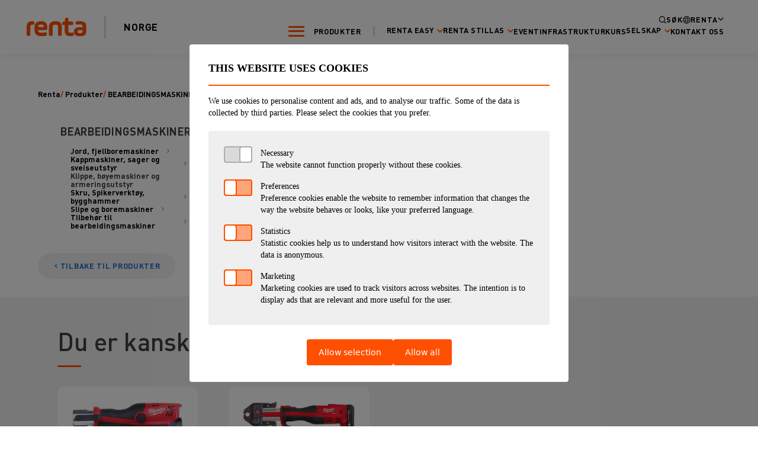

--- FILE ---
content_type: text/html; charset=UTF-8
request_url: https://renta.no/produkter/bearbeidingsmaskiner/klippe-boyemaskiner-og-armeringsutstyr/bearbeidingsmaskiner-for-ror/skjoteutstyr/
body_size: 22126
content:
<!doctype html>
<html lang="nb-NO">
  <head>
    <meta charset="utf-8">
    <meta name="viewport" content="width=device-width, initial-scale=1">
    <meta name='robots' content='index, follow, max-image-preview:large, max-snippet:-1, max-video-preview:-1' />
<link rel="alternate" hreflang="en" href="https://renta.no/en/produkter/bearbeidingsmaskiner/klippe-boyemaskiner-og-armeringsutstyr/bearbeidingsmaskiner-for-ror/skjoteutstyr/" />
<link rel="alternate" hreflang="no" href="https://renta.no/produkter/bearbeidingsmaskiner/klippe-boyemaskiner-og-armeringsutstyr/bearbeidingsmaskiner-for-ror/skjoteutstyr/" />
<link rel="alternate" hreflang="x-default" href="https://renta.no/produkter/bearbeidingsmaskiner/klippe-boyemaskiner-og-armeringsutstyr/bearbeidingsmaskiner-for-ror/skjoteutstyr/" />

	<!-- This site is optimized with the Yoast SEO plugin v20.13 - https://yoast.com/wordpress/plugins/seo/ -->
	<title>Skjøteutstyr | Utleie maskiner &amp; utstyr| Renta.no</title>
	<meta name="description" content="%" />
	<link rel="canonical" href="https://renta.no/produkter/bearbeidingsmaskiner/klippe-boyemaskiner-og-armeringsutstyr/bearbeidingsmaskiner-for-ror/skjoteutstyr/" />
	<meta property="og:locale" content="nb_NO" />
	<meta property="og:type" content="article" />
	<meta property="og:title" content="Skjøteutstyr | Utleie maskiner &amp; utstyr| Renta.no" />
	<meta property="og:description" content="%" />
	<meta property="og:url" content="https://renta.no/produkter/bearbeidingsmaskiner/klippe-boyemaskiner-og-armeringsutstyr/bearbeidingsmaskiner-for-ror/skjoteutstyr/" />
	<meta property="og:site_name" content="Renta No" />
	<meta name="twitter:card" content="summary_large_image" />
	<script type="application/ld+json" class="yoast-schema-graph">{"@context":"https://schema.org","@graph":[{"@type":"CollectionPage","@id":"https://renta.no/produkter/bearbeidingsmaskiner/klippe-boyemaskiner-og-armeringsutstyr/bearbeidingsmaskiner-for-ror/skjoteutstyr/","url":"https://renta.no/produkter/bearbeidingsmaskiner/klippe-boyemaskiner-og-armeringsutstyr/bearbeidingsmaskiner-for-ror/skjoteutstyr/","name":"Skjøteutstyr | Utleie maskiner & utstyr| Renta.no","isPartOf":{"@id":"https://renta.no/#website"},"description":"%","breadcrumb":{"@id":"https://renta.no/produkter/bearbeidingsmaskiner/klippe-boyemaskiner-og-armeringsutstyr/bearbeidingsmaskiner-for-ror/skjoteutstyr/#breadcrumb"},"inLanguage":"nb-NO"},{"@type":"BreadcrumbList","@id":"https://renta.no/produkter/bearbeidingsmaskiner/klippe-boyemaskiner-og-armeringsutstyr/bearbeidingsmaskiner-for-ror/skjoteutstyr/#breadcrumb","itemListElement":[{"@type":"ListItem","position":1,"name":"Home","item":"https://renta.no/"},{"@type":"ListItem","position":2,"name":"BEARBEIDINGSMASKINER","item":"https://renta.no/produkter/bearbeidingsmaskiner/"},{"@type":"ListItem","position":3,"name":"Klippe, bøyemaskiner og armeringsutstyr","item":"https://renta.no/produkter/bearbeidingsmaskiner/klippe-boyemaskiner-og-armeringsutstyr/"},{"@type":"ListItem","position":4,"name":"Bearbeidingsmaskiner for rør","item":"https://renta.no/produkter/bearbeidingsmaskiner/klippe-boyemaskiner-og-armeringsutstyr/bearbeidingsmaskiner-for-ror/"},{"@type":"ListItem","position":5,"name":"Skjøteutstyr"}]},{"@type":"WebSite","@id":"https://renta.no/#website","url":"https://renta.no/","name":"Renta.no | Utleie av maskiner og utstyr!","description":"","publisher":{"@id":"https://renta.no/#organization"},"potentialAction":[{"@type":"SearchAction","target":{"@type":"EntryPoint","urlTemplate":"https://renta.no/?s={search_term_string}"},"query-input":"required name=search_term_string"}],"inLanguage":"nb-NO"},{"@type":"Organization","@id":"https://renta.no/#organization","name":"Renta","url":"https://renta.no/","logo":{"@type":"ImageObject","inLanguage":"nb-NO","@id":"https://renta.no/#/schema/logo/image/","url":"https://renta.no/app/uploads/sites/3/2024/02/logo.png","contentUrl":"https://renta.no/app/uploads/sites/3/2024/02/logo.png","width":408,"height":123,"caption":"Renta"},"image":{"@id":"https://renta.no/#/schema/logo/image/"},"sameAs":["https://www.facebook.com/rentanorge","https://www.instagram.com/rentanorge/","https://www.linkedin.com/company/renta-norge/","https://www.youtube.com/@rentanorge3874"]}]}</script>
	<!-- / Yoast SEO plugin. -->


<link rel="alternate" type="application/rss+xml" title="Renta No &raquo; Skjøteutstyr Product category Feed" href="https://renta.no/produkter/bearbeidingsmaskiner/klippe-boyemaskiner-og-armeringsutstyr/bearbeidingsmaskiner-for-ror/skjoteutstyr/feed/" />
<style type='text/css'>
.icon-alarmclock {
    mask: url('https://renta.no/app/plugins/kursagenten/assets/icons/alarmclock.svg') no-repeat center;
    -webkit-mask: url('https://renta.no/app/plugins/kursagenten/assets/icons/alarmclock.svg') no-repeat center;
}
.icon-arrow-down-regular {
    mask: url('https://renta.no/app/plugins/kursagenten/assets/icons/arrow-down-regular.svg') no-repeat center;
    -webkit-mask: url('https://renta.no/app/plugins/kursagenten/assets/icons/arrow-down-regular.svg') no-repeat center;
}
.icon-arrow-down-solid {
    mask: url('https://renta.no/app/plugins/kursagenten/assets/icons/arrow-down-solid.svg') no-repeat center;
    -webkit-mask: url('https://renta.no/app/plugins/kursagenten/assets/icons/arrow-down-solid.svg') no-repeat center;
}
.icon-arrow-left-regular {
    mask: url('https://renta.no/app/plugins/kursagenten/assets/icons/arrow-left-regular.svg') no-repeat center;
    -webkit-mask: url('https://renta.no/app/plugins/kursagenten/assets/icons/arrow-left-regular.svg') no-repeat center;
}
.icon-arrow-left-solid {
    mask: url('https://renta.no/app/plugins/kursagenten/assets/icons/arrow-left-solid.svg') no-repeat center;
    -webkit-mask: url('https://renta.no/app/plugins/kursagenten/assets/icons/arrow-left-solid.svg') no-repeat center;
}
.icon-arrow-right-mini {
    mask: url('https://renta.no/app/plugins/kursagenten/assets/icons/arrow-right-mini.svg') no-repeat center;
    -webkit-mask: url('https://renta.no/app/plugins/kursagenten/assets/icons/arrow-right-mini.svg') no-repeat center;
}
.icon-arrow-right-regular {
    mask: url('https://renta.no/app/plugins/kursagenten/assets/icons/arrow-right-regular.svg') no-repeat center;
    -webkit-mask: url('https://renta.no/app/plugins/kursagenten/assets/icons/arrow-right-regular.svg') no-repeat center;
}
.icon-arrow-right-short {
    mask: url('https://renta.no/app/plugins/kursagenten/assets/icons/arrow-right-short.svg') no-repeat center;
    -webkit-mask: url('https://renta.no/app/plugins/kursagenten/assets/icons/arrow-right-short.svg') no-repeat center;
}
.icon-arrow-right-solid-short {
    mask: url('https://renta.no/app/plugins/kursagenten/assets/icons/arrow-right-solid-short.svg') no-repeat center;
    -webkit-mask: url('https://renta.no/app/plugins/kursagenten/assets/icons/arrow-right-solid-short.svg') no-repeat center;
}
.icon-arrow-right-solid {
    mask: url('https://renta.no/app/plugins/kursagenten/assets/icons/arrow-right-solid.svg') no-repeat center;
    -webkit-mask: url('https://renta.no/app/plugins/kursagenten/assets/icons/arrow-right-solid.svg') no-repeat center;
}
.icon-arrow-up-regular {
    mask: url('https://renta.no/app/plugins/kursagenten/assets/icons/arrow-up-regular.svg') no-repeat center;
    -webkit-mask: url('https://renta.no/app/plugins/kursagenten/assets/icons/arrow-up-regular.svg') no-repeat center;
}
.icon-arrow-up-solid {
    mask: url('https://renta.no/app/plugins/kursagenten/assets/icons/arrow-up-solid.svg') no-repeat center;
    -webkit-mask: url('https://renta.no/app/plugins/kursagenten/assets/icons/arrow-up-solid.svg') no-repeat center;
}
.icon-bag {
    mask: url('https://renta.no/app/plugins/kursagenten/assets/icons/bag.svg') no-repeat center;
    -webkit-mask: url('https://renta.no/app/plugins/kursagenten/assets/icons/bag.svg') no-repeat center;
}
.icon-bars-staggered-light {
    mask: url('https://renta.no/app/plugins/kursagenten/assets/icons/bars-staggered-light.svg') no-repeat center;
    -webkit-mask: url('https://renta.no/app/plugins/kursagenten/assets/icons/bars-staggered-light.svg') no-repeat center;
}
.icon-bars {
    mask: url('https://renta.no/app/plugins/kursagenten/assets/icons/bars.svg') no-repeat center;
    -webkit-mask: url('https://renta.no/app/plugins/kursagenten/assets/icons/bars.svg') no-repeat center;
}
.icon-book {
    mask: url('https://renta.no/app/plugins/kursagenten/assets/icons/book.svg') no-repeat center;
    -webkit-mask: url('https://renta.no/app/plugins/kursagenten/assets/icons/book.svg') no-repeat center;
}
.icon-bookmark {
    mask: url('https://renta.no/app/plugins/kursagenten/assets/icons/bookmark.svg') no-repeat center;
    -webkit-mask: url('https://renta.no/app/plugins/kursagenten/assets/icons/bookmark.svg') no-repeat center;
}
.icon-calendar {
    mask: url('https://renta.no/app/plugins/kursagenten/assets/icons/calendar.svg') no-repeat center;
    -webkit-mask: url('https://renta.no/app/plugins/kursagenten/assets/icons/calendar.svg') no-repeat center;
}
.icon-camera {
    mask: url('https://renta.no/app/plugins/kursagenten/assets/icons/camera.svg') no-repeat center;
    -webkit-mask: url('https://renta.no/app/plugins/kursagenten/assets/icons/camera.svg') no-repeat center;
}
.icon-cancel-square {
    mask: url('https://renta.no/app/plugins/kursagenten/assets/icons/cancel-square.svg') no-repeat center;
    -webkit-mask: url('https://renta.no/app/plugins/kursagenten/assets/icons/cancel-square.svg') no-repeat center;
}
.icon-cart {
    mask: url('https://renta.no/app/plugins/kursagenten/assets/icons/cart.svg') no-repeat center;
    -webkit-mask: url('https://renta.no/app/plugins/kursagenten/assets/icons/cart.svg') no-repeat center;
}
.icon-chat-bubble {
    mask: url('https://renta.no/app/plugins/kursagenten/assets/icons/chat-bubble.svg') no-repeat center;
    -webkit-mask: url('https://renta.no/app/plugins/kursagenten/assets/icons/chat-bubble.svg') no-repeat center;
}
.icon-chat-conversation {
    mask: url('https://renta.no/app/plugins/kursagenten/assets/icons/chat-conversation.svg') no-repeat center;
    -webkit-mask: url('https://renta.no/app/plugins/kursagenten/assets/icons/chat-conversation.svg') no-repeat center;
}
.icon-chat {
    mask: url('https://renta.no/app/plugins/kursagenten/assets/icons/chat.svg') no-repeat center;
    -webkit-mask: url('https://renta.no/app/plugins/kursagenten/assets/icons/chat.svg') no-repeat center;
}
.icon-check-square {
    mask: url('https://renta.no/app/plugins/kursagenten/assets/icons/check-square.svg') no-repeat center;
    -webkit-mask: url('https://renta.no/app/plugins/kursagenten/assets/icons/check-square.svg') no-repeat center;
}
.icon-check {
    mask: url('https://renta.no/app/plugins/kursagenten/assets/icons/check.svg') no-repeat center;
    -webkit-mask: url('https://renta.no/app/plugins/kursagenten/assets/icons/check.svg') no-repeat center;
}
.icon-chevron-down-light {
    mask: url('https://renta.no/app/plugins/kursagenten/assets/icons/chevron-down-light.svg') no-repeat center;
    -webkit-mask: url('https://renta.no/app/plugins/kursagenten/assets/icons/chevron-down-light.svg') no-repeat center;
}
.icon-chevron-down {
    mask: url('https://renta.no/app/plugins/kursagenten/assets/icons/chevron-down.svg') no-repeat center;
    -webkit-mask: url('https://renta.no/app/plugins/kursagenten/assets/icons/chevron-down.svg') no-repeat center;
}
.icon-chevron-left-light {
    mask: url('https://renta.no/app/plugins/kursagenten/assets/icons/chevron-left-light.svg') no-repeat center;
    -webkit-mask: url('https://renta.no/app/plugins/kursagenten/assets/icons/chevron-left-light.svg') no-repeat center;
}
.icon-chevron-left {
    mask: url('https://renta.no/app/plugins/kursagenten/assets/icons/chevron-left.svg') no-repeat center;
    -webkit-mask: url('https://renta.no/app/plugins/kursagenten/assets/icons/chevron-left.svg') no-repeat center;
}
.icon-chevron-right-light {
    mask: url('https://renta.no/app/plugins/kursagenten/assets/icons/chevron-right-light.svg') no-repeat center;
    -webkit-mask: url('https://renta.no/app/plugins/kursagenten/assets/icons/chevron-right-light.svg') no-repeat center;
}
.icon-chevron-right {
    mask: url('https://renta.no/app/plugins/kursagenten/assets/icons/chevron-right.svg') no-repeat center;
    -webkit-mask: url('https://renta.no/app/plugins/kursagenten/assets/icons/chevron-right.svg') no-repeat center;
}
.icon-chevron-up-light {
    mask: url('https://renta.no/app/plugins/kursagenten/assets/icons/chevron-up-light.svg') no-repeat center;
    -webkit-mask: url('https://renta.no/app/plugins/kursagenten/assets/icons/chevron-up-light.svg') no-repeat center;
}
.icon-chevron-up {
    mask: url('https://renta.no/app/plugins/kursagenten/assets/icons/chevron-up.svg') no-repeat center;
    -webkit-mask: url('https://renta.no/app/plugins/kursagenten/assets/icons/chevron-up.svg') no-repeat center;
}
.icon-circle-left-regular {
    mask: url('https://renta.no/app/plugins/kursagenten/assets/icons/circle-left-regular.svg') no-repeat center;
    -webkit-mask: url('https://renta.no/app/plugins/kursagenten/assets/icons/circle-left-regular.svg') no-repeat center;
}
.icon-clipboard {
    mask: url('https://renta.no/app/plugins/kursagenten/assets/icons/clipboard.svg') no-repeat center;
    -webkit-mask: url('https://renta.no/app/plugins/kursagenten/assets/icons/clipboard.svg') no-repeat center;
}
.icon-close {
    mask: url('https://renta.no/app/plugins/kursagenten/assets/icons/close.svg') no-repeat center;
    -webkit-mask: url('https://renta.no/app/plugins/kursagenten/assets/icons/close.svg') no-repeat center;
}
.icon-cloud {
    mask: url('https://renta.no/app/plugins/kursagenten/assets/icons/cloud.svg') no-repeat center;
    -webkit-mask: url('https://renta.no/app/plugins/kursagenten/assets/icons/cloud.svg') no-repeat center;
}
.icon-code-simple-solid-full {
    mask: url('https://renta.no/app/plugins/kursagenten/assets/icons/code-simple-solid-full.svg') no-repeat center;
    -webkit-mask: url('https://renta.no/app/plugins/kursagenten/assets/icons/code-simple-solid-full.svg') no-repeat center;
}
.icon-collection-solid {
    mask: url('https://renta.no/app/plugins/kursagenten/assets/icons/collection-solid.svg') no-repeat center;
    -webkit-mask: url('https://renta.no/app/plugins/kursagenten/assets/icons/collection-solid.svg') no-repeat center;
}
.icon-collection {
    mask: url('https://renta.no/app/plugins/kursagenten/assets/icons/collection.svg') no-repeat center;
    -webkit-mask: url('https://renta.no/app/plugins/kursagenten/assets/icons/collection.svg') no-repeat center;
}
.icon-color {
    mask: url('https://renta.no/app/plugins/kursagenten/assets/icons/color.svg') no-repeat center;
    -webkit-mask: url('https://renta.no/app/plugins/kursagenten/assets/icons/color.svg') no-repeat center;
}
.icon-comment {
    mask: url('https://renta.no/app/plugins/kursagenten/assets/icons/comment.svg') no-repeat center;
    -webkit-mask: url('https://renta.no/app/plugins/kursagenten/assets/icons/comment.svg') no-repeat center;
}
.icon-conversation {
    mask: url('https://renta.no/app/plugins/kursagenten/assets/icons/conversation.svg') no-repeat center;
    -webkit-mask: url('https://renta.no/app/plugins/kursagenten/assets/icons/conversation.svg') no-repeat center;
}
.icon-copy {
    mask: url('https://renta.no/app/plugins/kursagenten/assets/icons/copy.svg') no-repeat center;
    -webkit-mask: url('https://renta.no/app/plugins/kursagenten/assets/icons/copy.svg') no-repeat center;
}
.icon-customer-service {
    mask: url('https://renta.no/app/plugins/kursagenten/assets/icons/customer-service.svg') no-repeat center;
    -webkit-mask: url('https://renta.no/app/plugins/kursagenten/assets/icons/customer-service.svg') no-repeat center;
}
.icon-delete {
    mask: url('https://renta.no/app/plugins/kursagenten/assets/icons/delete.svg') no-repeat center;
    -webkit-mask: url('https://renta.no/app/plugins/kursagenten/assets/icons/delete.svg') no-repeat center;
}
.icon-dots {
    mask: url('https://renta.no/app/plugins/kursagenten/assets/icons/dots.svg') no-repeat center;
    -webkit-mask: url('https://renta.no/app/plugins/kursagenten/assets/icons/dots.svg') no-repeat center;
}
.icon-edit {
    mask: url('https://renta.no/app/plugins/kursagenten/assets/icons/edit.svg') no-repeat center;
    -webkit-mask: url('https://renta.no/app/plugins/kursagenten/assets/icons/edit.svg') no-repeat center;
}
.icon-edit2 {
    mask: url('https://renta.no/app/plugins/kursagenten/assets/icons/edit2.svg') no-repeat center;
    -webkit-mask: url('https://renta.no/app/plugins/kursagenten/assets/icons/edit2.svg') no-repeat center;
}
.icon-file-certificate-light {
    mask: url('https://renta.no/app/plugins/kursagenten/assets/icons/file-certificate-light.svg') no-repeat center;
    -webkit-mask: url('https://renta.no/app/plugins/kursagenten/assets/icons/file-certificate-light.svg') no-repeat center;
}
.icon-file {
    mask: url('https://renta.no/app/plugins/kursagenten/assets/icons/file.svg') no-repeat center;
    -webkit-mask: url('https://renta.no/app/plugins/kursagenten/assets/icons/file.svg') no-repeat center;
}
.icon-filter {
    mask: url('https://renta.no/app/plugins/kursagenten/assets/icons/filter.svg') no-repeat center;
    -webkit-mask: url('https://renta.no/app/plugins/kursagenten/assets/icons/filter.svg') no-repeat center;
}
.icon-gear {
    mask: url('https://renta.no/app/plugins/kursagenten/assets/icons/gear.svg') no-repeat center;
    -webkit-mask: url('https://renta.no/app/plugins/kursagenten/assets/icons/gear.svg') no-repeat center;
}
.icon-grid {
    mask: url('https://renta.no/app/plugins/kursagenten/assets/icons/grid.svg') no-repeat center;
    -webkit-mask: url('https://renta.no/app/plugins/kursagenten/assets/icons/grid.svg') no-repeat center;
}
.icon-grip-dots {
    mask: url('https://renta.no/app/plugins/kursagenten/assets/icons/grip-dots.svg') no-repeat center;
    -webkit-mask: url('https://renta.no/app/plugins/kursagenten/assets/icons/grip-dots.svg') no-repeat center;
}
.icon-heart {
    mask: url('https://renta.no/app/plugins/kursagenten/assets/icons/heart.svg') no-repeat center;
    -webkit-mask: url('https://renta.no/app/plugins/kursagenten/assets/icons/heart.svg') no-repeat center;
}
.icon-home {
    mask: url('https://renta.no/app/plugins/kursagenten/assets/icons/home.svg') no-repeat center;
    -webkit-mask: url('https://renta.no/app/plugins/kursagenten/assets/icons/home.svg') no-repeat center;
}
.icon-hourglass {
    mask: url('https://renta.no/app/plugins/kursagenten/assets/icons/hourglass.svg') no-repeat center;
    -webkit-mask: url('https://renta.no/app/plugins/kursagenten/assets/icons/hourglass.svg') no-repeat center;
}
.icon-info {
    mask: url('https://renta.no/app/plugins/kursagenten/assets/icons/info.svg') no-repeat center;
    -webkit-mask: url('https://renta.no/app/plugins/kursagenten/assets/icons/info.svg') no-repeat center;
}
.icon-laptop {
    mask: url('https://renta.no/app/plugins/kursagenten/assets/icons/laptop.svg') no-repeat center;
    -webkit-mask: url('https://renta.no/app/plugins/kursagenten/assets/icons/laptop.svg') no-repeat center;
}
.icon-layers {
    mask: url('https://renta.no/app/plugins/kursagenten/assets/icons/layers.svg') no-repeat center;
    -webkit-mask: url('https://renta.no/app/plugins/kursagenten/assets/icons/layers.svg') no-repeat center;
}
.icon-location {
    mask: url('https://renta.no/app/plugins/kursagenten/assets/icons/location.svg') no-repeat center;
    -webkit-mask: url('https://renta.no/app/plugins/kursagenten/assets/icons/location.svg') no-repeat center;
}
.icon-mail {
    mask: url('https://renta.no/app/plugins/kursagenten/assets/icons/mail.svg') no-repeat center;
    -webkit-mask: url('https://renta.no/app/plugins/kursagenten/assets/icons/mail.svg') no-repeat center;
}
.icon-map-marker {
    mask: url('https://renta.no/app/plugins/kursagenten/assets/icons/map-marker.svg') no-repeat center;
    -webkit-mask: url('https://renta.no/app/plugins/kursagenten/assets/icons/map-marker.svg') no-repeat center;
}
.icon-medal {
    mask: url('https://renta.no/app/plugins/kursagenten/assets/icons/medal.svg') no-repeat center;
    -webkit-mask: url('https://renta.no/app/plugins/kursagenten/assets/icons/medal.svg') no-repeat center;
}
.icon-medal2 {
    mask: url('https://renta.no/app/plugins/kursagenten/assets/icons/medal2.svg') no-repeat center;
    -webkit-mask: url('https://renta.no/app/plugins/kursagenten/assets/icons/medal2.svg') no-repeat center;
}
.icon-minus-light {
    mask: url('https://renta.no/app/plugins/kursagenten/assets/icons/minus-light.svg') no-repeat center;
    -webkit-mask: url('https://renta.no/app/plugins/kursagenten/assets/icons/minus-light.svg') no-repeat center;
}
.icon-minus {
    mask: url('https://renta.no/app/plugins/kursagenten/assets/icons/minus.svg') no-repeat center;
    -webkit-mask: url('https://renta.no/app/plugins/kursagenten/assets/icons/minus.svg') no-repeat center;
}
.icon-notice {
    mask: url('https://renta.no/app/plugins/kursagenten/assets/icons/notice.svg') no-repeat center;
    -webkit-mask: url('https://renta.no/app/plugins/kursagenten/assets/icons/notice.svg') no-repeat center;
}
.icon-notification-message {
    mask: url('https://renta.no/app/plugins/kursagenten/assets/icons/notification-message.svg') no-repeat center;
    -webkit-mask: url('https://renta.no/app/plugins/kursagenten/assets/icons/notification-message.svg') no-repeat center;
}
.icon-people {
    mask: url('https://renta.no/app/plugins/kursagenten/assets/icons/people.svg') no-repeat center;
    -webkit-mask: url('https://renta.no/app/plugins/kursagenten/assets/icons/people.svg') no-repeat center;
}
.icon-pin {
    mask: url('https://renta.no/app/plugins/kursagenten/assets/icons/pin.svg') no-repeat center;
    -webkit-mask: url('https://renta.no/app/plugins/kursagenten/assets/icons/pin.svg') no-repeat center;
}
.icon-plus-circle {
    mask: url('https://renta.no/app/plugins/kursagenten/assets/icons/plus-circle.svg') no-repeat center;
    -webkit-mask: url('https://renta.no/app/plugins/kursagenten/assets/icons/plus-circle.svg') no-repeat center;
}
.icon-plus {
    mask: url('https://renta.no/app/plugins/kursagenten/assets/icons/plus.svg') no-repeat center;
    -webkit-mask: url('https://renta.no/app/plugins/kursagenten/assets/icons/plus.svg') no-repeat center;
}
.icon-question {
    mask: url('https://renta.no/app/plugins/kursagenten/assets/icons/question.svg') no-repeat center;
    -webkit-mask: url('https://renta.no/app/plugins/kursagenten/assets/icons/question.svg') no-repeat center;
}
.icon-repair {
    mask: url('https://renta.no/app/plugins/kursagenten/assets/icons/repair.svg') no-repeat center;
    -webkit-mask: url('https://renta.no/app/plugins/kursagenten/assets/icons/repair.svg') no-repeat center;
}
.icon-search {
    mask: url('https://renta.no/app/plugins/kursagenten/assets/icons/search.svg') no-repeat center;
    -webkit-mask: url('https://renta.no/app/plugins/kursagenten/assets/icons/search.svg') no-repeat center;
}
.icon-send {
    mask: url('https://renta.no/app/plugins/kursagenten/assets/icons/send.svg') no-repeat center;
    -webkit-mask: url('https://renta.no/app/plugins/kursagenten/assets/icons/send.svg') no-repeat center;
}
.icon-settings {
    mask: url('https://renta.no/app/plugins/kursagenten/assets/icons/settings.svg') no-repeat center;
    -webkit-mask: url('https://renta.no/app/plugins/kursagenten/assets/icons/settings.svg') no-repeat center;
}
.icon-star {
    mask: url('https://renta.no/app/plugins/kursagenten/assets/icons/star.svg') no-repeat center;
    -webkit-mask: url('https://renta.no/app/plugins/kursagenten/assets/icons/star.svg') no-repeat center;
}
.icon-stopwatch {
    mask: url('https://renta.no/app/plugins/kursagenten/assets/icons/stopwatch.svg') no-repeat center;
    -webkit-mask: url('https://renta.no/app/plugins/kursagenten/assets/icons/stopwatch.svg') no-repeat center;
}
.icon-sync {
    mask: url('https://renta.no/app/plugins/kursagenten/assets/icons/sync.svg') no-repeat center;
    -webkit-mask: url('https://renta.no/app/plugins/kursagenten/assets/icons/sync.svg') no-repeat center;
}
.icon-tag-solid {
    mask: url('https://renta.no/app/plugins/kursagenten/assets/icons/tag-solid.svg') no-repeat center;
    -webkit-mask: url('https://renta.no/app/plugins/kursagenten/assets/icons/tag-solid.svg') no-repeat center;
}
.icon-tag {
    mask: url('https://renta.no/app/plugins/kursagenten/assets/icons/tag.svg') no-repeat center;
    -webkit-mask: url('https://renta.no/app/plugins/kursagenten/assets/icons/tag.svg') no-repeat center;
}
.icon-time {
    mask: url('https://renta.no/app/plugins/kursagenten/assets/icons/time.svg') no-repeat center;
    -webkit-mask: url('https://renta.no/app/plugins/kursagenten/assets/icons/time.svg') no-repeat center;
}
.icon-timer-light {
    mask: url('https://renta.no/app/plugins/kursagenten/assets/icons/timer-light.svg') no-repeat center;
    -webkit-mask: url('https://renta.no/app/plugins/kursagenten/assets/icons/timer-light.svg') no-repeat center;
}
.icon-touch {
    mask: url('https://renta.no/app/plugins/kursagenten/assets/icons/touch.svg') no-repeat center;
    -webkit-mask: url('https://renta.no/app/plugins/kursagenten/assets/icons/touch.svg') no-repeat center;
}
.icon-trophy {
    mask: url('https://renta.no/app/plugins/kursagenten/assets/icons/trophy.svg') no-repeat center;
    -webkit-mask: url('https://renta.no/app/plugins/kursagenten/assets/icons/trophy.svg') no-repeat center;
}
.icon-user {
    mask: url('https://renta.no/app/plugins/kursagenten/assets/icons/user.svg') no-repeat center;
    -webkit-mask: url('https://renta.no/app/plugins/kursagenten/assets/icons/user.svg') no-repeat center;
}
.icon-vertical-bars-2 {
    mask: url('https://renta.no/app/plugins/kursagenten/assets/icons/vertical-bars-2.svg') no-repeat center;
    -webkit-mask: url('https://renta.no/app/plugins/kursagenten/assets/icons/vertical-bars-2.svg') no-repeat center;
}
.icon-vertical-bars {
    mask: url('https://renta.no/app/plugins/kursagenten/assets/icons/vertical-bars.svg') no-repeat center;
    -webkit-mask: url('https://renta.no/app/plugins/kursagenten/assets/icons/vertical-bars.svg') no-repeat center;
}
.icon-widget {
    mask: url('https://renta.no/app/plugins/kursagenten/assets/icons/widget.svg') no-repeat center;
    -webkit-mask: url('https://renta.no/app/plugins/kursagenten/assets/icons/widget.svg') no-repeat center;
}
.icon-widget2 {
    mask: url('https://renta.no/app/plugins/kursagenten/assets/icons/widget2.svg') no-repeat center;
    -webkit-mask: url('https://renta.no/app/plugins/kursagenten/assets/icons/widget2.svg') no-repeat center;
}
.icon-zoom-in {
    mask: url('https://renta.no/app/plugins/kursagenten/assets/icons/zoom-in.svg') no-repeat center;
    -webkit-mask: url('https://renta.no/app/plugins/kursagenten/assets/icons/zoom-in.svg') no-repeat center;
}
.icon-zoom-out {
    mask: url('https://renta.no/app/plugins/kursagenten/assets/icons/zoom-out.svg') no-repeat center;
    -webkit-mask: url('https://renta.no/app/plugins/kursagenten/assets/icons/zoom-out.svg') no-repeat center;
}
</style>
<script>
window._wpemojiSettings = {"baseUrl":"https:\/\/s.w.org\/images\/core\/emoji\/14.0.0\/72x72\/","ext":".png","svgUrl":"https:\/\/s.w.org\/images\/core\/emoji\/14.0.0\/svg\/","svgExt":".svg","source":{"concatemoji":"https:\/\/renta.no\/wp\/wp-includes\/js\/wp-emoji-release.min.js?ver=6.1.1"}};
/*! This file is auto-generated */
!function(e,a,t){var n,r,o,i=a.createElement("canvas"),p=i.getContext&&i.getContext("2d");function s(e,t){var a=String.fromCharCode,e=(p.clearRect(0,0,i.width,i.height),p.fillText(a.apply(this,e),0,0),i.toDataURL());return p.clearRect(0,0,i.width,i.height),p.fillText(a.apply(this,t),0,0),e===i.toDataURL()}function c(e){var t=a.createElement("script");t.src=e,t.defer=t.type="text/javascript",a.getElementsByTagName("head")[0].appendChild(t)}for(o=Array("flag","emoji"),t.supports={everything:!0,everythingExceptFlag:!0},r=0;r<o.length;r++)t.supports[o[r]]=function(e){if(p&&p.fillText)switch(p.textBaseline="top",p.font="600 32px Arial",e){case"flag":return s([127987,65039,8205,9895,65039],[127987,65039,8203,9895,65039])?!1:!s([55356,56826,55356,56819],[55356,56826,8203,55356,56819])&&!s([55356,57332,56128,56423,56128,56418,56128,56421,56128,56430,56128,56423,56128,56447],[55356,57332,8203,56128,56423,8203,56128,56418,8203,56128,56421,8203,56128,56430,8203,56128,56423,8203,56128,56447]);case"emoji":return!s([129777,127995,8205,129778,127999],[129777,127995,8203,129778,127999])}return!1}(o[r]),t.supports.everything=t.supports.everything&&t.supports[o[r]],"flag"!==o[r]&&(t.supports.everythingExceptFlag=t.supports.everythingExceptFlag&&t.supports[o[r]]);t.supports.everythingExceptFlag=t.supports.everythingExceptFlag&&!t.supports.flag,t.DOMReady=!1,t.readyCallback=function(){t.DOMReady=!0},t.supports.everything||(n=function(){t.readyCallback()},a.addEventListener?(a.addEventListener("DOMContentLoaded",n,!1),e.addEventListener("load",n,!1)):(e.attachEvent("onload",n),a.attachEvent("onreadystatechange",function(){"complete"===a.readyState&&t.readyCallback()})),(e=t.source||{}).concatemoji?c(e.concatemoji):e.wpemoji&&e.twemoji&&(c(e.twemoji),c(e.wpemoji)))}(window,document,window._wpemojiSettings);
</script>
<style>
img.wp-smiley,
img.emoji {
	display: inline !important;
	border: none !important;
	box-shadow: none !important;
	height: 1em !important;
	width: 1em !important;
	margin: 0 0.07em !important;
	vertical-align: -0.1em !important;
	background: none !important;
	padding: 0 !important;
}
</style>
	<link rel='stylesheet' id='wp-block-library-css' href='https://renta.no/wp/wp-includes/css/dist/block-library/style.min.css?ver=6.1.1' media='all' />
<style id='global-styles-inline-css'>
body{--wp--preset--color--black: #000;--wp--preset--color--cyan-bluish-gray: #abb8c3;--wp--preset--color--white: #fff;--wp--preset--color--pale-pink: #f78da7;--wp--preset--color--vivid-red: #cf2e2e;--wp--preset--color--luminous-vivid-orange: #ff6900;--wp--preset--color--luminous-vivid-amber: #fcb900;--wp--preset--color--light-green-cyan: #7bdcb5;--wp--preset--color--vivid-green-cyan: #00d084;--wp--preset--color--pale-cyan-blue: #8ed1fc;--wp--preset--color--vivid-cyan-blue: #0693e3;--wp--preset--color--vivid-purple: #9b51e0;--wp--preset--color--inherit: inherit;--wp--preset--color--current: currentcolor;--wp--preset--color--transparent: transparent;--wp--preset--color--slate-50: #f8fafc;--wp--preset--color--slate-100: #f1f5f9;--wp--preset--color--slate-200: #e2e8f0;--wp--preset--color--slate-300: #cbd5e1;--wp--preset--color--slate-400: #94a3b8;--wp--preset--color--slate-500: #64748b;--wp--preset--color--slate-600: #475569;--wp--preset--color--slate-700: #334155;--wp--preset--color--slate-800: #1e293b;--wp--preset--color--slate-900: #0f172a;--wp--preset--color--gray-50: #f9fafb;--wp--preset--color--gray-100: #f3f4f6;--wp--preset--color--gray-200: #e5e7eb;--wp--preset--color--gray-300: #d1d5db;--wp--preset--color--gray-400: #9ca3af;--wp--preset--color--gray-500: #6b7280;--wp--preset--color--gray-600: #4b5563;--wp--preset--color--gray-700: #374151;--wp--preset--color--gray-800: #1f2937;--wp--preset--color--gray-900: #111827;--wp--preset--color--zinc-50: #fafafa;--wp--preset--color--zinc-100: #f4f4f5;--wp--preset--color--zinc-200: #e4e4e7;--wp--preset--color--zinc-300: #d4d4d8;--wp--preset--color--zinc-400: #a1a1aa;--wp--preset--color--zinc-500: #71717a;--wp--preset--color--zinc-600: #52525b;--wp--preset--color--zinc-700: #3f3f46;--wp--preset--color--zinc-800: #27272a;--wp--preset--color--zinc-900: #18181b;--wp--preset--color--neutral-50: #fafafa;--wp--preset--color--neutral-100: #f5f5f5;--wp--preset--color--neutral-200: #e5e5e5;--wp--preset--color--neutral-300: #d4d4d4;--wp--preset--color--neutral-400: #a3a3a3;--wp--preset--color--neutral-500: #737373;--wp--preset--color--neutral-600: #525252;--wp--preset--color--neutral-700: #404040;--wp--preset--color--neutral-800: #262626;--wp--preset--color--neutral-900: #171717;--wp--preset--color--stone-50: #fafaf9;--wp--preset--color--stone-100: #f5f5f4;--wp--preset--color--stone-200: #e7e5e4;--wp--preset--color--stone-300: #d6d3d1;--wp--preset--color--stone-400: #a8a29e;--wp--preset--color--stone-500: #78716c;--wp--preset--color--stone-600: #57534e;--wp--preset--color--stone-700: #44403c;--wp--preset--color--stone-800: #292524;--wp--preset--color--stone-900: #1c1917;--wp--preset--color--red-50: #fef2f2;--wp--preset--color--red-100: #fee2e2;--wp--preset--color--red-200: #fecaca;--wp--preset--color--red-300: #fca5a5;--wp--preset--color--red-400: #f87171;--wp--preset--color--red-500: #ef4444;--wp--preset--color--red-600: #dc2626;--wp--preset--color--red-700: #b91c1c;--wp--preset--color--red-800: #991b1b;--wp--preset--color--red-900: #7f1d1d;--wp--preset--color--orange-50: #fff7ed;--wp--preset--color--orange-100: #ffedd5;--wp--preset--color--orange-200: #fed7aa;--wp--preset--color--orange-300: #fdba74;--wp--preset--color--orange-400: #fb923c;--wp--preset--color--orange-500: #f97316;--wp--preset--color--orange-600: #ea580c;--wp--preset--color--orange-700: #c2410c;--wp--preset--color--orange-800: #9a3412;--wp--preset--color--orange-900: #7c2d12;--wp--preset--color--amber-50: #fffbeb;--wp--preset--color--amber-100: #fef3c7;--wp--preset--color--amber-200: #fde68a;--wp--preset--color--amber-300: #fcd34d;--wp--preset--color--amber-400: #fbbf24;--wp--preset--color--amber-500: #f59e0b;--wp--preset--color--amber-600: #d97706;--wp--preset--color--amber-700: #b45309;--wp--preset--color--amber-800: #92400e;--wp--preset--color--amber-900: #78350f;--wp--preset--color--yellow-50: #fefce8;--wp--preset--color--yellow-100: #fef9c3;--wp--preset--color--yellow-200: #fef08a;--wp--preset--color--yellow-300: #fde047;--wp--preset--color--yellow-400: #facc15;--wp--preset--color--yellow-500: #eab308;--wp--preset--color--yellow-600: #ca8a04;--wp--preset--color--yellow-700: #a16207;--wp--preset--color--yellow-800: #854d0e;--wp--preset--color--yellow-900: #713f12;--wp--preset--color--lime-50: #f7fee7;--wp--preset--color--lime-100: #ecfccb;--wp--preset--color--lime-200: #d9f99d;--wp--preset--color--lime-300: #bef264;--wp--preset--color--lime-400: #a3e635;--wp--preset--color--lime-500: #84cc16;--wp--preset--color--lime-600: #65a30d;--wp--preset--color--lime-700: #4d7c0f;--wp--preset--color--lime-800: #3f6212;--wp--preset--color--lime-900: #365314;--wp--preset--color--green-50: #f0fdf4;--wp--preset--color--green-100: #dcfce7;--wp--preset--color--green-200: #bbf7d0;--wp--preset--color--green-300: #86efac;--wp--preset--color--green-400: #4ade80;--wp--preset--color--green-500: #22c55e;--wp--preset--color--green-600: #16a34a;--wp--preset--color--green-700: #15803d;--wp--preset--color--green-800: #166534;--wp--preset--color--green-900: #14532d;--wp--preset--color--emerald-50: #ecfdf5;--wp--preset--color--emerald-100: #d1fae5;--wp--preset--color--emerald-200: #a7f3d0;--wp--preset--color--emerald-300: #6ee7b7;--wp--preset--color--emerald-400: #34d399;--wp--preset--color--emerald-500: #10b981;--wp--preset--color--emerald-600: #059669;--wp--preset--color--emerald-700: #047857;--wp--preset--color--emerald-800: #065f46;--wp--preset--color--emerald-900: #064e3b;--wp--preset--color--teal-50: #f0fdfa;--wp--preset--color--teal-100: #ccfbf1;--wp--preset--color--teal-200: #99f6e4;--wp--preset--color--teal-300: #5eead4;--wp--preset--color--teal-400: #2dd4bf;--wp--preset--color--teal-500: #14b8a6;--wp--preset--color--teal-600: #0d9488;--wp--preset--color--teal-700: #0f766e;--wp--preset--color--teal-800: #115e59;--wp--preset--color--teal-900: #134e4a;--wp--preset--color--cyan-50: #ecfeff;--wp--preset--color--cyan-100: #cffafe;--wp--preset--color--cyan-200: #a5f3fc;--wp--preset--color--cyan-300: #67e8f9;--wp--preset--color--cyan-400: #22d3ee;--wp--preset--color--cyan-500: #06b6d4;--wp--preset--color--cyan-600: #0891b2;--wp--preset--color--cyan-700: #0e7490;--wp--preset--color--cyan-800: #155e75;--wp--preset--color--cyan-900: #164e63;--wp--preset--color--sky-50: #f0f9ff;--wp--preset--color--sky-100: #e0f2fe;--wp--preset--color--sky-200: #bae6fd;--wp--preset--color--sky-300: #7dd3fc;--wp--preset--color--sky-400: #38bdf8;--wp--preset--color--sky-500: #0ea5e9;--wp--preset--color--sky-600: #0284c7;--wp--preset--color--sky-700: #0369a1;--wp--preset--color--sky-800: #075985;--wp--preset--color--sky-900: #0c4a6e;--wp--preset--color--blue-50: #eff6ff;--wp--preset--color--blue-100: #dbeafe;--wp--preset--color--blue-200: #bfdbfe;--wp--preset--color--blue-300: #93c5fd;--wp--preset--color--blue-400: #60a5fa;--wp--preset--color--blue-500: #3b82f6;--wp--preset--color--blue-600: #2563eb;--wp--preset--color--blue-700: #1d4ed8;--wp--preset--color--blue-800: #1e40af;--wp--preset--color--blue-900: #1e3a8a;--wp--preset--color--indigo-50: #eef2ff;--wp--preset--color--indigo-100: #e0e7ff;--wp--preset--color--indigo-200: #c7d2fe;--wp--preset--color--indigo-300: #a5b4fc;--wp--preset--color--indigo-400: #818cf8;--wp--preset--color--indigo-500: #6366f1;--wp--preset--color--indigo-600: #4f46e5;--wp--preset--color--indigo-700: #4338ca;--wp--preset--color--indigo-800: #3730a3;--wp--preset--color--indigo-900: #312e81;--wp--preset--color--violet-50: #f5f3ff;--wp--preset--color--violet-100: #ede9fe;--wp--preset--color--violet-200: #ddd6fe;--wp--preset--color--violet-300: #c4b5fd;--wp--preset--color--violet-400: #a78bfa;--wp--preset--color--violet-500: #8b5cf6;--wp--preset--color--violet-600: #7c3aed;--wp--preset--color--violet-700: #6d28d9;--wp--preset--color--violet-800: #5b21b6;--wp--preset--color--violet-900: #4c1d95;--wp--preset--color--purple-50: #faf5ff;--wp--preset--color--purple-100: #f3e8ff;--wp--preset--color--purple-200: #e9d5ff;--wp--preset--color--purple-300: #d8b4fe;--wp--preset--color--purple-400: #c084fc;--wp--preset--color--purple-500: #a855f7;--wp--preset--color--purple-600: #9333ea;--wp--preset--color--purple-700: #7e22ce;--wp--preset--color--purple-800: #6b21a8;--wp--preset--color--purple-900: #581c87;--wp--preset--color--fuchsia-50: #fdf4ff;--wp--preset--color--fuchsia-100: #fae8ff;--wp--preset--color--fuchsia-200: #f5d0fe;--wp--preset--color--fuchsia-300: #f0abfc;--wp--preset--color--fuchsia-400: #e879f9;--wp--preset--color--fuchsia-500: #d946ef;--wp--preset--color--fuchsia-600: #c026d3;--wp--preset--color--fuchsia-700: #a21caf;--wp--preset--color--fuchsia-800: #86198f;--wp--preset--color--fuchsia-900: #701a75;--wp--preset--color--pink-50: #fdf2f8;--wp--preset--color--pink-100: #fce7f3;--wp--preset--color--pink-200: #fbcfe8;--wp--preset--color--pink-300: #f9a8d4;--wp--preset--color--pink-400: #f472b6;--wp--preset--color--pink-500: #ec4899;--wp--preset--color--pink-600: #db2777;--wp--preset--color--pink-700: #be185d;--wp--preset--color--pink-800: #9d174d;--wp--preset--color--pink-900: #831843;--wp--preset--color--rose-50: #fff1f2;--wp--preset--color--rose-100: #ffe4e6;--wp--preset--color--rose-200: #fecdd3;--wp--preset--color--rose-300: #fda4af;--wp--preset--color--rose-400: #fb7185;--wp--preset--color--rose-500: #f43f5e;--wp--preset--color--rose-600: #e11d48;--wp--preset--color--rose-700: #be123c;--wp--preset--color--rose-800: #9f1239;--wp--preset--color--rose-900: #881337;--wp--preset--color--brand-darkest-gray: #414042;--wp--preset--color--brand-orange: #fe5000;--wp--preset--color--brand-dark-gray: #707070;--wp--preset--color--brand-light-gray: #d6d6d6;--wp--preset--color--brand-lighter-gray: #dadada;--wp--preset--color--brand-lightest-gray: #fafafa;--wp--preset--color--brand-blue: #1870c7;--wp--preset--gradient--vivid-cyan-blue-to-vivid-purple: linear-gradient(135deg,rgba(6,147,227,1) 0%,rgb(155,81,224) 100%);--wp--preset--gradient--light-green-cyan-to-vivid-green-cyan: linear-gradient(135deg,rgb(122,220,180) 0%,rgb(0,208,130) 100%);--wp--preset--gradient--luminous-vivid-amber-to-luminous-vivid-orange: linear-gradient(135deg,rgba(252,185,0,1) 0%,rgba(255,105,0,1) 100%);--wp--preset--gradient--luminous-vivid-orange-to-vivid-red: linear-gradient(135deg,rgba(255,105,0,1) 0%,rgb(207,46,46) 100%);--wp--preset--gradient--very-light-gray-to-cyan-bluish-gray: linear-gradient(135deg,rgb(238,238,238) 0%,rgb(169,184,195) 100%);--wp--preset--gradient--cool-to-warm-spectrum: linear-gradient(135deg,rgb(74,234,220) 0%,rgb(151,120,209) 20%,rgb(207,42,186) 40%,rgb(238,44,130) 60%,rgb(251,105,98) 80%,rgb(254,248,76) 100%);--wp--preset--gradient--blush-light-purple: linear-gradient(135deg,rgb(255,206,236) 0%,rgb(152,150,240) 100%);--wp--preset--gradient--blush-bordeaux: linear-gradient(135deg,rgb(254,205,165) 0%,rgb(254,45,45) 50%,rgb(107,0,62) 100%);--wp--preset--gradient--luminous-dusk: linear-gradient(135deg,rgb(255,203,112) 0%,rgb(199,81,192) 50%,rgb(65,88,208) 100%);--wp--preset--gradient--pale-ocean: linear-gradient(135deg,rgb(255,245,203) 0%,rgb(182,227,212) 50%,rgb(51,167,181) 100%);--wp--preset--gradient--electric-grass: linear-gradient(135deg,rgb(202,248,128) 0%,rgb(113,206,126) 100%);--wp--preset--gradient--midnight: linear-gradient(135deg,rgb(2,3,129) 0%,rgb(40,116,252) 100%);--wp--preset--duotone--dark-grayscale: url('#wp-duotone-dark-grayscale');--wp--preset--duotone--grayscale: url('#wp-duotone-grayscale');--wp--preset--duotone--purple-yellow: url('#wp-duotone-purple-yellow');--wp--preset--duotone--blue-red: url('#wp-duotone-blue-red');--wp--preset--duotone--midnight: url('#wp-duotone-midnight');--wp--preset--duotone--magenta-yellow: url('#wp-duotone-magenta-yellow');--wp--preset--duotone--purple-green: url('#wp-duotone-purple-green');--wp--preset--duotone--blue-orange: url('#wp-duotone-blue-orange');--wp--preset--font-size--small: 13px;--wp--preset--font-size--medium: 20px;--wp--preset--font-size--large: 36px;--wp--preset--font-size--x-large: 42px;--wp--preset--font-size--xs: 0.75rem;--wp--preset--font-size--sm: 0.875rem;--wp--preset--font-size--base: 1rem;--wp--preset--font-size--lg: 1.125rem;--wp--preset--font-size--xl: 1.25rem;--wp--preset--font-size--2-xl: 1.5rem;--wp--preset--font-size--3-xl: 1.875rem;--wp--preset--font-size--4-xl: 2.25rem;--wp--preset--font-size--5-xl: 3rem;--wp--preset--font-size--6-xl: 3.75rem;--wp--preset--font-size--7-xl: 4.5rem;--wp--preset--font-size--8-xl: 6rem;--wp--preset--font-size--9-xl: 8rem;--wp--preset--font-family--sans: ui-sans-serif,system-ui,-apple-system,BlinkMacSystemFont,"Segoe UI",Roboto,"Helvetica Neue",Arial,"Noto Sans",sans-serif,"Apple Color Emoji","Segoe UI Emoji","Segoe UI Symbol","Noto Color Emoji";--wp--preset--font-family--serif: ui-serif,Georgia,Cambria,"Times New Roman",Times,serif;--wp--preset--font-family--mono: ui-monospace,SFMono-Regular,Menlo,Monaco,Consolas,"Liberation Mono","Courier New",monospace;--wp--preset--spacing--20: 0.44rem;--wp--preset--spacing--30: 0.67rem;--wp--preset--spacing--40: 1rem;--wp--preset--spacing--50: 1.5rem;--wp--preset--spacing--60: 2.25rem;--wp--preset--spacing--70: 3.38rem;--wp--preset--spacing--80: 5.06rem;}body { margin: 0; }.wp-site-blocks > .alignleft { float: left; margin-right: 2em; }.wp-site-blocks > .alignright { float: right; margin-left: 2em; }.wp-site-blocks > .aligncenter { justify-content: center; margin-left: auto; margin-right: auto; }:where(.is-layout-flex){gap: 0.5em;}body .is-layout-flow > .alignleft{float: left;margin-inline-start: 0;margin-inline-end: 2em;}body .is-layout-flow > .alignright{float: right;margin-inline-start: 2em;margin-inline-end: 0;}body .is-layout-flow > .aligncenter{margin-left: auto !important;margin-right: auto !important;}body .is-layout-constrained > .alignleft{float: left;margin-inline-start: 0;margin-inline-end: 2em;}body .is-layout-constrained > .alignright{float: right;margin-inline-start: 2em;margin-inline-end: 0;}body .is-layout-constrained > .aligncenter{margin-left: auto !important;margin-right: auto !important;}body .is-layout-constrained > :where(:not(.alignleft):not(.alignright):not(.alignfull)){max-width: var(--wp--style--global--content-size);margin-left: auto !important;margin-right: auto !important;}body .is-layout-constrained > .alignwide{max-width: var(--wp--style--global--wide-size);}body .is-layout-flex{display: flex;}body .is-layout-flex{flex-wrap: wrap;align-items: center;}body .is-layout-flex > *{margin: 0;}body{padding-top: 0px;padding-right: 0px;padding-bottom: 0px;padding-left: 0px;}a:where(:not(.wp-element-button)){text-decoration: underline;}.wp-element-button, .wp-block-button__link{background-color: #32373c;border-width: 0;color: #fff;font-family: inherit;font-size: inherit;line-height: inherit;padding: calc(0.667em + 2px) calc(1.333em + 2px);text-decoration: none;}.has-black-color{color: var(--wp--preset--color--black) !important;}.has-cyan-bluish-gray-color{color: var(--wp--preset--color--cyan-bluish-gray) !important;}.has-white-color{color: var(--wp--preset--color--white) !important;}.has-pale-pink-color{color: var(--wp--preset--color--pale-pink) !important;}.has-vivid-red-color{color: var(--wp--preset--color--vivid-red) !important;}.has-luminous-vivid-orange-color{color: var(--wp--preset--color--luminous-vivid-orange) !important;}.has-luminous-vivid-amber-color{color: var(--wp--preset--color--luminous-vivid-amber) !important;}.has-light-green-cyan-color{color: var(--wp--preset--color--light-green-cyan) !important;}.has-vivid-green-cyan-color{color: var(--wp--preset--color--vivid-green-cyan) !important;}.has-pale-cyan-blue-color{color: var(--wp--preset--color--pale-cyan-blue) !important;}.has-vivid-cyan-blue-color{color: var(--wp--preset--color--vivid-cyan-blue) !important;}.has-vivid-purple-color{color: var(--wp--preset--color--vivid-purple) !important;}.has-inherit-color{color: var(--wp--preset--color--inherit) !important;}.has-current-color{color: var(--wp--preset--color--current) !important;}.has-transparent-color{color: var(--wp--preset--color--transparent) !important;}.has-slate-50-color{color: var(--wp--preset--color--slate-50) !important;}.has-slate-100-color{color: var(--wp--preset--color--slate-100) !important;}.has-slate-200-color{color: var(--wp--preset--color--slate-200) !important;}.has-slate-300-color{color: var(--wp--preset--color--slate-300) !important;}.has-slate-400-color{color: var(--wp--preset--color--slate-400) !important;}.has-slate-500-color{color: var(--wp--preset--color--slate-500) !important;}.has-slate-600-color{color: var(--wp--preset--color--slate-600) !important;}.has-slate-700-color{color: var(--wp--preset--color--slate-700) !important;}.has-slate-800-color{color: var(--wp--preset--color--slate-800) !important;}.has-slate-900-color{color: var(--wp--preset--color--slate-900) !important;}.has-gray-50-color{color: var(--wp--preset--color--gray-50) !important;}.has-gray-100-color{color: var(--wp--preset--color--gray-100) !important;}.has-gray-200-color{color: var(--wp--preset--color--gray-200) !important;}.has-gray-300-color{color: var(--wp--preset--color--gray-300) !important;}.has-gray-400-color{color: var(--wp--preset--color--gray-400) !important;}.has-gray-500-color{color: var(--wp--preset--color--gray-500) !important;}.has-gray-600-color{color: var(--wp--preset--color--gray-600) !important;}.has-gray-700-color{color: var(--wp--preset--color--gray-700) !important;}.has-gray-800-color{color: var(--wp--preset--color--gray-800) !important;}.has-gray-900-color{color: var(--wp--preset--color--gray-900) !important;}.has-zinc-50-color{color: var(--wp--preset--color--zinc-50) !important;}.has-zinc-100-color{color: var(--wp--preset--color--zinc-100) !important;}.has-zinc-200-color{color: var(--wp--preset--color--zinc-200) !important;}.has-zinc-300-color{color: var(--wp--preset--color--zinc-300) !important;}.has-zinc-400-color{color: var(--wp--preset--color--zinc-400) !important;}.has-zinc-500-color{color: var(--wp--preset--color--zinc-500) !important;}.has-zinc-600-color{color: var(--wp--preset--color--zinc-600) !important;}.has-zinc-700-color{color: var(--wp--preset--color--zinc-700) !important;}.has-zinc-800-color{color: var(--wp--preset--color--zinc-800) !important;}.has-zinc-900-color{color: var(--wp--preset--color--zinc-900) !important;}.has-neutral-50-color{color: var(--wp--preset--color--neutral-50) !important;}.has-neutral-100-color{color: var(--wp--preset--color--neutral-100) !important;}.has-neutral-200-color{color: var(--wp--preset--color--neutral-200) !important;}.has-neutral-300-color{color: var(--wp--preset--color--neutral-300) !important;}.has-neutral-400-color{color: var(--wp--preset--color--neutral-400) !important;}.has-neutral-500-color{color: var(--wp--preset--color--neutral-500) !important;}.has-neutral-600-color{color: var(--wp--preset--color--neutral-600) !important;}.has-neutral-700-color{color: var(--wp--preset--color--neutral-700) !important;}.has-neutral-800-color{color: var(--wp--preset--color--neutral-800) !important;}.has-neutral-900-color{color: var(--wp--preset--color--neutral-900) !important;}.has-stone-50-color{color: var(--wp--preset--color--stone-50) !important;}.has-stone-100-color{color: var(--wp--preset--color--stone-100) !important;}.has-stone-200-color{color: var(--wp--preset--color--stone-200) !important;}.has-stone-300-color{color: var(--wp--preset--color--stone-300) !important;}.has-stone-400-color{color: var(--wp--preset--color--stone-400) !important;}.has-stone-500-color{color: var(--wp--preset--color--stone-500) !important;}.has-stone-600-color{color: var(--wp--preset--color--stone-600) !important;}.has-stone-700-color{color: var(--wp--preset--color--stone-700) !important;}.has-stone-800-color{color: var(--wp--preset--color--stone-800) !important;}.has-stone-900-color{color: var(--wp--preset--color--stone-900) !important;}.has-red-50-color{color: var(--wp--preset--color--red-50) !important;}.has-red-100-color{color: var(--wp--preset--color--red-100) !important;}.has-red-200-color{color: var(--wp--preset--color--red-200) !important;}.has-red-300-color{color: var(--wp--preset--color--red-300) !important;}.has-red-400-color{color: var(--wp--preset--color--red-400) !important;}.has-red-500-color{color: var(--wp--preset--color--red-500) !important;}.has-red-600-color{color: var(--wp--preset--color--red-600) !important;}.has-red-700-color{color: var(--wp--preset--color--red-700) !important;}.has-red-800-color{color: var(--wp--preset--color--red-800) !important;}.has-red-900-color{color: var(--wp--preset--color--red-900) !important;}.has-orange-50-color{color: var(--wp--preset--color--orange-50) !important;}.has-orange-100-color{color: var(--wp--preset--color--orange-100) !important;}.has-orange-200-color{color: var(--wp--preset--color--orange-200) !important;}.has-orange-300-color{color: var(--wp--preset--color--orange-300) !important;}.has-orange-400-color{color: var(--wp--preset--color--orange-400) !important;}.has-orange-500-color{color: var(--wp--preset--color--orange-500) !important;}.has-orange-600-color{color: var(--wp--preset--color--orange-600) !important;}.has-orange-700-color{color: var(--wp--preset--color--orange-700) !important;}.has-orange-800-color{color: var(--wp--preset--color--orange-800) !important;}.has-orange-900-color{color: var(--wp--preset--color--orange-900) !important;}.has-amber-50-color{color: var(--wp--preset--color--amber-50) !important;}.has-amber-100-color{color: var(--wp--preset--color--amber-100) !important;}.has-amber-200-color{color: var(--wp--preset--color--amber-200) !important;}.has-amber-300-color{color: var(--wp--preset--color--amber-300) !important;}.has-amber-400-color{color: var(--wp--preset--color--amber-400) !important;}.has-amber-500-color{color: var(--wp--preset--color--amber-500) !important;}.has-amber-600-color{color: var(--wp--preset--color--amber-600) !important;}.has-amber-700-color{color: var(--wp--preset--color--amber-700) !important;}.has-amber-800-color{color: var(--wp--preset--color--amber-800) !important;}.has-amber-900-color{color: var(--wp--preset--color--amber-900) !important;}.has-yellow-50-color{color: var(--wp--preset--color--yellow-50) !important;}.has-yellow-100-color{color: var(--wp--preset--color--yellow-100) !important;}.has-yellow-200-color{color: var(--wp--preset--color--yellow-200) !important;}.has-yellow-300-color{color: var(--wp--preset--color--yellow-300) !important;}.has-yellow-400-color{color: var(--wp--preset--color--yellow-400) !important;}.has-yellow-500-color{color: var(--wp--preset--color--yellow-500) !important;}.has-yellow-600-color{color: var(--wp--preset--color--yellow-600) !important;}.has-yellow-700-color{color: var(--wp--preset--color--yellow-700) !important;}.has-yellow-800-color{color: var(--wp--preset--color--yellow-800) !important;}.has-yellow-900-color{color: var(--wp--preset--color--yellow-900) !important;}.has-lime-50-color{color: var(--wp--preset--color--lime-50) !important;}.has-lime-100-color{color: var(--wp--preset--color--lime-100) !important;}.has-lime-200-color{color: var(--wp--preset--color--lime-200) !important;}.has-lime-300-color{color: var(--wp--preset--color--lime-300) !important;}.has-lime-400-color{color: var(--wp--preset--color--lime-400) !important;}.has-lime-500-color{color: var(--wp--preset--color--lime-500) !important;}.has-lime-600-color{color: var(--wp--preset--color--lime-600) !important;}.has-lime-700-color{color: var(--wp--preset--color--lime-700) !important;}.has-lime-800-color{color: var(--wp--preset--color--lime-800) !important;}.has-lime-900-color{color: var(--wp--preset--color--lime-900) !important;}.has-green-50-color{color: var(--wp--preset--color--green-50) !important;}.has-green-100-color{color: var(--wp--preset--color--green-100) !important;}.has-green-200-color{color: var(--wp--preset--color--green-200) !important;}.has-green-300-color{color: var(--wp--preset--color--green-300) !important;}.has-green-400-color{color: var(--wp--preset--color--green-400) !important;}.has-green-500-color{color: var(--wp--preset--color--green-500) !important;}.has-green-600-color{color: var(--wp--preset--color--green-600) !important;}.has-green-700-color{color: var(--wp--preset--color--green-700) !important;}.has-green-800-color{color: var(--wp--preset--color--green-800) !important;}.has-green-900-color{color: var(--wp--preset--color--green-900) !important;}.has-emerald-50-color{color: var(--wp--preset--color--emerald-50) !important;}.has-emerald-100-color{color: var(--wp--preset--color--emerald-100) !important;}.has-emerald-200-color{color: var(--wp--preset--color--emerald-200) !important;}.has-emerald-300-color{color: var(--wp--preset--color--emerald-300) !important;}.has-emerald-400-color{color: var(--wp--preset--color--emerald-400) !important;}.has-emerald-500-color{color: var(--wp--preset--color--emerald-500) !important;}.has-emerald-600-color{color: var(--wp--preset--color--emerald-600) !important;}.has-emerald-700-color{color: var(--wp--preset--color--emerald-700) !important;}.has-emerald-800-color{color: var(--wp--preset--color--emerald-800) !important;}.has-emerald-900-color{color: var(--wp--preset--color--emerald-900) !important;}.has-teal-50-color{color: var(--wp--preset--color--teal-50) !important;}.has-teal-100-color{color: var(--wp--preset--color--teal-100) !important;}.has-teal-200-color{color: var(--wp--preset--color--teal-200) !important;}.has-teal-300-color{color: var(--wp--preset--color--teal-300) !important;}.has-teal-400-color{color: var(--wp--preset--color--teal-400) !important;}.has-teal-500-color{color: var(--wp--preset--color--teal-500) !important;}.has-teal-600-color{color: var(--wp--preset--color--teal-600) !important;}.has-teal-700-color{color: var(--wp--preset--color--teal-700) !important;}.has-teal-800-color{color: var(--wp--preset--color--teal-800) !important;}.has-teal-900-color{color: var(--wp--preset--color--teal-900) !important;}.has-cyan-50-color{color: var(--wp--preset--color--cyan-50) !important;}.has-cyan-100-color{color: var(--wp--preset--color--cyan-100) !important;}.has-cyan-200-color{color: var(--wp--preset--color--cyan-200) !important;}.has-cyan-300-color{color: var(--wp--preset--color--cyan-300) !important;}.has-cyan-400-color{color: var(--wp--preset--color--cyan-400) !important;}.has-cyan-500-color{color: var(--wp--preset--color--cyan-500) !important;}.has-cyan-600-color{color: var(--wp--preset--color--cyan-600) !important;}.has-cyan-700-color{color: var(--wp--preset--color--cyan-700) !important;}.has-cyan-800-color{color: var(--wp--preset--color--cyan-800) !important;}.has-cyan-900-color{color: var(--wp--preset--color--cyan-900) !important;}.has-sky-50-color{color: var(--wp--preset--color--sky-50) !important;}.has-sky-100-color{color: var(--wp--preset--color--sky-100) !important;}.has-sky-200-color{color: var(--wp--preset--color--sky-200) !important;}.has-sky-300-color{color: var(--wp--preset--color--sky-300) !important;}.has-sky-400-color{color: var(--wp--preset--color--sky-400) !important;}.has-sky-500-color{color: var(--wp--preset--color--sky-500) !important;}.has-sky-600-color{color: var(--wp--preset--color--sky-600) !important;}.has-sky-700-color{color: var(--wp--preset--color--sky-700) !important;}.has-sky-800-color{color: var(--wp--preset--color--sky-800) !important;}.has-sky-900-color{color: var(--wp--preset--color--sky-900) !important;}.has-blue-50-color{color: var(--wp--preset--color--blue-50) !important;}.has-blue-100-color{color: var(--wp--preset--color--blue-100) !important;}.has-blue-200-color{color: var(--wp--preset--color--blue-200) !important;}.has-blue-300-color{color: var(--wp--preset--color--blue-300) !important;}.has-blue-400-color{color: var(--wp--preset--color--blue-400) !important;}.has-blue-500-color{color: var(--wp--preset--color--blue-500) !important;}.has-blue-600-color{color: var(--wp--preset--color--blue-600) !important;}.has-blue-700-color{color: var(--wp--preset--color--blue-700) !important;}.has-blue-800-color{color: var(--wp--preset--color--blue-800) !important;}.has-blue-900-color{color: var(--wp--preset--color--blue-900) !important;}.has-indigo-50-color{color: var(--wp--preset--color--indigo-50) !important;}.has-indigo-100-color{color: var(--wp--preset--color--indigo-100) !important;}.has-indigo-200-color{color: var(--wp--preset--color--indigo-200) !important;}.has-indigo-300-color{color: var(--wp--preset--color--indigo-300) !important;}.has-indigo-400-color{color: var(--wp--preset--color--indigo-400) !important;}.has-indigo-500-color{color: var(--wp--preset--color--indigo-500) !important;}.has-indigo-600-color{color: var(--wp--preset--color--indigo-600) !important;}.has-indigo-700-color{color: var(--wp--preset--color--indigo-700) !important;}.has-indigo-800-color{color: var(--wp--preset--color--indigo-800) !important;}.has-indigo-900-color{color: var(--wp--preset--color--indigo-900) !important;}.has-violet-50-color{color: var(--wp--preset--color--violet-50) !important;}.has-violet-100-color{color: var(--wp--preset--color--violet-100) !important;}.has-violet-200-color{color: var(--wp--preset--color--violet-200) !important;}.has-violet-300-color{color: var(--wp--preset--color--violet-300) !important;}.has-violet-400-color{color: var(--wp--preset--color--violet-400) !important;}.has-violet-500-color{color: var(--wp--preset--color--violet-500) !important;}.has-violet-600-color{color: var(--wp--preset--color--violet-600) !important;}.has-violet-700-color{color: var(--wp--preset--color--violet-700) !important;}.has-violet-800-color{color: var(--wp--preset--color--violet-800) !important;}.has-violet-900-color{color: var(--wp--preset--color--violet-900) !important;}.has-purple-50-color{color: var(--wp--preset--color--purple-50) !important;}.has-purple-100-color{color: var(--wp--preset--color--purple-100) !important;}.has-purple-200-color{color: var(--wp--preset--color--purple-200) !important;}.has-purple-300-color{color: var(--wp--preset--color--purple-300) !important;}.has-purple-400-color{color: var(--wp--preset--color--purple-400) !important;}.has-purple-500-color{color: var(--wp--preset--color--purple-500) !important;}.has-purple-600-color{color: var(--wp--preset--color--purple-600) !important;}.has-purple-700-color{color: var(--wp--preset--color--purple-700) !important;}.has-purple-800-color{color: var(--wp--preset--color--purple-800) !important;}.has-purple-900-color{color: var(--wp--preset--color--purple-900) !important;}.has-fuchsia-50-color{color: var(--wp--preset--color--fuchsia-50) !important;}.has-fuchsia-100-color{color: var(--wp--preset--color--fuchsia-100) !important;}.has-fuchsia-200-color{color: var(--wp--preset--color--fuchsia-200) !important;}.has-fuchsia-300-color{color: var(--wp--preset--color--fuchsia-300) !important;}.has-fuchsia-400-color{color: var(--wp--preset--color--fuchsia-400) !important;}.has-fuchsia-500-color{color: var(--wp--preset--color--fuchsia-500) !important;}.has-fuchsia-600-color{color: var(--wp--preset--color--fuchsia-600) !important;}.has-fuchsia-700-color{color: var(--wp--preset--color--fuchsia-700) !important;}.has-fuchsia-800-color{color: var(--wp--preset--color--fuchsia-800) !important;}.has-fuchsia-900-color{color: var(--wp--preset--color--fuchsia-900) !important;}.has-pink-50-color{color: var(--wp--preset--color--pink-50) !important;}.has-pink-100-color{color: var(--wp--preset--color--pink-100) !important;}.has-pink-200-color{color: var(--wp--preset--color--pink-200) !important;}.has-pink-300-color{color: var(--wp--preset--color--pink-300) !important;}.has-pink-400-color{color: var(--wp--preset--color--pink-400) !important;}.has-pink-500-color{color: var(--wp--preset--color--pink-500) !important;}.has-pink-600-color{color: var(--wp--preset--color--pink-600) !important;}.has-pink-700-color{color: var(--wp--preset--color--pink-700) !important;}.has-pink-800-color{color: var(--wp--preset--color--pink-800) !important;}.has-pink-900-color{color: var(--wp--preset--color--pink-900) !important;}.has-rose-50-color{color: var(--wp--preset--color--rose-50) !important;}.has-rose-100-color{color: var(--wp--preset--color--rose-100) !important;}.has-rose-200-color{color: var(--wp--preset--color--rose-200) !important;}.has-rose-300-color{color: var(--wp--preset--color--rose-300) !important;}.has-rose-400-color{color: var(--wp--preset--color--rose-400) !important;}.has-rose-500-color{color: var(--wp--preset--color--rose-500) !important;}.has-rose-600-color{color: var(--wp--preset--color--rose-600) !important;}.has-rose-700-color{color: var(--wp--preset--color--rose-700) !important;}.has-rose-800-color{color: var(--wp--preset--color--rose-800) !important;}.has-rose-900-color{color: var(--wp--preset--color--rose-900) !important;}.has-brand-darkest-gray-color{color: var(--wp--preset--color--brand-darkest-gray) !important;}.has-brand-orange-color{color: var(--wp--preset--color--brand-orange) !important;}.has-brand-dark-gray-color{color: var(--wp--preset--color--brand-dark-gray) !important;}.has-brand-light-gray-color{color: var(--wp--preset--color--brand-light-gray) !important;}.has-brand-lighter-gray-color{color: var(--wp--preset--color--brand-lighter-gray) !important;}.has-brand-lightest-gray-color{color: var(--wp--preset--color--brand-lightest-gray) !important;}.has-brand-blue-color{color: var(--wp--preset--color--brand-blue) !important;}.has-black-background-color{background-color: var(--wp--preset--color--black) !important;}.has-cyan-bluish-gray-background-color{background-color: var(--wp--preset--color--cyan-bluish-gray) !important;}.has-white-background-color{background-color: var(--wp--preset--color--white) !important;}.has-pale-pink-background-color{background-color: var(--wp--preset--color--pale-pink) !important;}.has-vivid-red-background-color{background-color: var(--wp--preset--color--vivid-red) !important;}.has-luminous-vivid-orange-background-color{background-color: var(--wp--preset--color--luminous-vivid-orange) !important;}.has-luminous-vivid-amber-background-color{background-color: var(--wp--preset--color--luminous-vivid-amber) !important;}.has-light-green-cyan-background-color{background-color: var(--wp--preset--color--light-green-cyan) !important;}.has-vivid-green-cyan-background-color{background-color: var(--wp--preset--color--vivid-green-cyan) !important;}.has-pale-cyan-blue-background-color{background-color: var(--wp--preset--color--pale-cyan-blue) !important;}.has-vivid-cyan-blue-background-color{background-color: var(--wp--preset--color--vivid-cyan-blue) !important;}.has-vivid-purple-background-color{background-color: var(--wp--preset--color--vivid-purple) !important;}.has-inherit-background-color{background-color: var(--wp--preset--color--inherit) !important;}.has-current-background-color{background-color: var(--wp--preset--color--current) !important;}.has-transparent-background-color{background-color: var(--wp--preset--color--transparent) !important;}.has-slate-50-background-color{background-color: var(--wp--preset--color--slate-50) !important;}.has-slate-100-background-color{background-color: var(--wp--preset--color--slate-100) !important;}.has-slate-200-background-color{background-color: var(--wp--preset--color--slate-200) !important;}.has-slate-300-background-color{background-color: var(--wp--preset--color--slate-300) !important;}.has-slate-400-background-color{background-color: var(--wp--preset--color--slate-400) !important;}.has-slate-500-background-color{background-color: var(--wp--preset--color--slate-500) !important;}.has-slate-600-background-color{background-color: var(--wp--preset--color--slate-600) !important;}.has-slate-700-background-color{background-color: var(--wp--preset--color--slate-700) !important;}.has-slate-800-background-color{background-color: var(--wp--preset--color--slate-800) !important;}.has-slate-900-background-color{background-color: var(--wp--preset--color--slate-900) !important;}.has-gray-50-background-color{background-color: var(--wp--preset--color--gray-50) !important;}.has-gray-100-background-color{background-color: var(--wp--preset--color--gray-100) !important;}.has-gray-200-background-color{background-color: var(--wp--preset--color--gray-200) !important;}.has-gray-300-background-color{background-color: var(--wp--preset--color--gray-300) !important;}.has-gray-400-background-color{background-color: var(--wp--preset--color--gray-400) !important;}.has-gray-500-background-color{background-color: var(--wp--preset--color--gray-500) !important;}.has-gray-600-background-color{background-color: var(--wp--preset--color--gray-600) !important;}.has-gray-700-background-color{background-color: var(--wp--preset--color--gray-700) !important;}.has-gray-800-background-color{background-color: var(--wp--preset--color--gray-800) !important;}.has-gray-900-background-color{background-color: var(--wp--preset--color--gray-900) !important;}.has-zinc-50-background-color{background-color: var(--wp--preset--color--zinc-50) !important;}.has-zinc-100-background-color{background-color: var(--wp--preset--color--zinc-100) !important;}.has-zinc-200-background-color{background-color: var(--wp--preset--color--zinc-200) !important;}.has-zinc-300-background-color{background-color: var(--wp--preset--color--zinc-300) !important;}.has-zinc-400-background-color{background-color: var(--wp--preset--color--zinc-400) !important;}.has-zinc-500-background-color{background-color: var(--wp--preset--color--zinc-500) !important;}.has-zinc-600-background-color{background-color: var(--wp--preset--color--zinc-600) !important;}.has-zinc-700-background-color{background-color: var(--wp--preset--color--zinc-700) !important;}.has-zinc-800-background-color{background-color: var(--wp--preset--color--zinc-800) !important;}.has-zinc-900-background-color{background-color: var(--wp--preset--color--zinc-900) !important;}.has-neutral-50-background-color{background-color: var(--wp--preset--color--neutral-50) !important;}.has-neutral-100-background-color{background-color: var(--wp--preset--color--neutral-100) !important;}.has-neutral-200-background-color{background-color: var(--wp--preset--color--neutral-200) !important;}.has-neutral-300-background-color{background-color: var(--wp--preset--color--neutral-300) !important;}.has-neutral-400-background-color{background-color: var(--wp--preset--color--neutral-400) !important;}.has-neutral-500-background-color{background-color: var(--wp--preset--color--neutral-500) !important;}.has-neutral-600-background-color{background-color: var(--wp--preset--color--neutral-600) !important;}.has-neutral-700-background-color{background-color: var(--wp--preset--color--neutral-700) !important;}.has-neutral-800-background-color{background-color: var(--wp--preset--color--neutral-800) !important;}.has-neutral-900-background-color{background-color: var(--wp--preset--color--neutral-900) !important;}.has-stone-50-background-color{background-color: var(--wp--preset--color--stone-50) !important;}.has-stone-100-background-color{background-color: var(--wp--preset--color--stone-100) !important;}.has-stone-200-background-color{background-color: var(--wp--preset--color--stone-200) !important;}.has-stone-300-background-color{background-color: var(--wp--preset--color--stone-300) !important;}.has-stone-400-background-color{background-color: var(--wp--preset--color--stone-400) !important;}.has-stone-500-background-color{background-color: var(--wp--preset--color--stone-500) !important;}.has-stone-600-background-color{background-color: var(--wp--preset--color--stone-600) !important;}.has-stone-700-background-color{background-color: var(--wp--preset--color--stone-700) !important;}.has-stone-800-background-color{background-color: var(--wp--preset--color--stone-800) !important;}.has-stone-900-background-color{background-color: var(--wp--preset--color--stone-900) !important;}.has-red-50-background-color{background-color: var(--wp--preset--color--red-50) !important;}.has-red-100-background-color{background-color: var(--wp--preset--color--red-100) !important;}.has-red-200-background-color{background-color: var(--wp--preset--color--red-200) !important;}.has-red-300-background-color{background-color: var(--wp--preset--color--red-300) !important;}.has-red-400-background-color{background-color: var(--wp--preset--color--red-400) !important;}.has-red-500-background-color{background-color: var(--wp--preset--color--red-500) !important;}.has-red-600-background-color{background-color: var(--wp--preset--color--red-600) !important;}.has-red-700-background-color{background-color: var(--wp--preset--color--red-700) !important;}.has-red-800-background-color{background-color: var(--wp--preset--color--red-800) !important;}.has-red-900-background-color{background-color: var(--wp--preset--color--red-900) !important;}.has-orange-50-background-color{background-color: var(--wp--preset--color--orange-50) !important;}.has-orange-100-background-color{background-color: var(--wp--preset--color--orange-100) !important;}.has-orange-200-background-color{background-color: var(--wp--preset--color--orange-200) !important;}.has-orange-300-background-color{background-color: var(--wp--preset--color--orange-300) !important;}.has-orange-400-background-color{background-color: var(--wp--preset--color--orange-400) !important;}.has-orange-500-background-color{background-color: var(--wp--preset--color--orange-500) !important;}.has-orange-600-background-color{background-color: var(--wp--preset--color--orange-600) !important;}.has-orange-700-background-color{background-color: var(--wp--preset--color--orange-700) !important;}.has-orange-800-background-color{background-color: var(--wp--preset--color--orange-800) !important;}.has-orange-900-background-color{background-color: var(--wp--preset--color--orange-900) !important;}.has-amber-50-background-color{background-color: var(--wp--preset--color--amber-50) !important;}.has-amber-100-background-color{background-color: var(--wp--preset--color--amber-100) !important;}.has-amber-200-background-color{background-color: var(--wp--preset--color--amber-200) !important;}.has-amber-300-background-color{background-color: var(--wp--preset--color--amber-300) !important;}.has-amber-400-background-color{background-color: var(--wp--preset--color--amber-400) !important;}.has-amber-500-background-color{background-color: var(--wp--preset--color--amber-500) !important;}.has-amber-600-background-color{background-color: var(--wp--preset--color--amber-600) !important;}.has-amber-700-background-color{background-color: var(--wp--preset--color--amber-700) !important;}.has-amber-800-background-color{background-color: var(--wp--preset--color--amber-800) !important;}.has-amber-900-background-color{background-color: var(--wp--preset--color--amber-900) !important;}.has-yellow-50-background-color{background-color: var(--wp--preset--color--yellow-50) !important;}.has-yellow-100-background-color{background-color: var(--wp--preset--color--yellow-100) !important;}.has-yellow-200-background-color{background-color: var(--wp--preset--color--yellow-200) !important;}.has-yellow-300-background-color{background-color: var(--wp--preset--color--yellow-300) !important;}.has-yellow-400-background-color{background-color: var(--wp--preset--color--yellow-400) !important;}.has-yellow-500-background-color{background-color: var(--wp--preset--color--yellow-500) !important;}.has-yellow-600-background-color{background-color: var(--wp--preset--color--yellow-600) !important;}.has-yellow-700-background-color{background-color: var(--wp--preset--color--yellow-700) !important;}.has-yellow-800-background-color{background-color: var(--wp--preset--color--yellow-800) !important;}.has-yellow-900-background-color{background-color: var(--wp--preset--color--yellow-900) !important;}.has-lime-50-background-color{background-color: var(--wp--preset--color--lime-50) !important;}.has-lime-100-background-color{background-color: var(--wp--preset--color--lime-100) !important;}.has-lime-200-background-color{background-color: var(--wp--preset--color--lime-200) !important;}.has-lime-300-background-color{background-color: var(--wp--preset--color--lime-300) !important;}.has-lime-400-background-color{background-color: var(--wp--preset--color--lime-400) !important;}.has-lime-500-background-color{background-color: var(--wp--preset--color--lime-500) !important;}.has-lime-600-background-color{background-color: var(--wp--preset--color--lime-600) !important;}.has-lime-700-background-color{background-color: var(--wp--preset--color--lime-700) !important;}.has-lime-800-background-color{background-color: var(--wp--preset--color--lime-800) !important;}.has-lime-900-background-color{background-color: var(--wp--preset--color--lime-900) !important;}.has-green-50-background-color{background-color: var(--wp--preset--color--green-50) !important;}.has-green-100-background-color{background-color: var(--wp--preset--color--green-100) !important;}.has-green-200-background-color{background-color: var(--wp--preset--color--green-200) !important;}.has-green-300-background-color{background-color: var(--wp--preset--color--green-300) !important;}.has-green-400-background-color{background-color: var(--wp--preset--color--green-400) !important;}.has-green-500-background-color{background-color: var(--wp--preset--color--green-500) !important;}.has-green-600-background-color{background-color: var(--wp--preset--color--green-600) !important;}.has-green-700-background-color{background-color: var(--wp--preset--color--green-700) !important;}.has-green-800-background-color{background-color: var(--wp--preset--color--green-800) !important;}.has-green-900-background-color{background-color: var(--wp--preset--color--green-900) !important;}.has-emerald-50-background-color{background-color: var(--wp--preset--color--emerald-50) !important;}.has-emerald-100-background-color{background-color: var(--wp--preset--color--emerald-100) !important;}.has-emerald-200-background-color{background-color: var(--wp--preset--color--emerald-200) !important;}.has-emerald-300-background-color{background-color: var(--wp--preset--color--emerald-300) !important;}.has-emerald-400-background-color{background-color: var(--wp--preset--color--emerald-400) !important;}.has-emerald-500-background-color{background-color: var(--wp--preset--color--emerald-500) !important;}.has-emerald-600-background-color{background-color: var(--wp--preset--color--emerald-600) !important;}.has-emerald-700-background-color{background-color: var(--wp--preset--color--emerald-700) !important;}.has-emerald-800-background-color{background-color: var(--wp--preset--color--emerald-800) !important;}.has-emerald-900-background-color{background-color: var(--wp--preset--color--emerald-900) !important;}.has-teal-50-background-color{background-color: var(--wp--preset--color--teal-50) !important;}.has-teal-100-background-color{background-color: var(--wp--preset--color--teal-100) !important;}.has-teal-200-background-color{background-color: var(--wp--preset--color--teal-200) !important;}.has-teal-300-background-color{background-color: var(--wp--preset--color--teal-300) !important;}.has-teal-400-background-color{background-color: var(--wp--preset--color--teal-400) !important;}.has-teal-500-background-color{background-color: var(--wp--preset--color--teal-500) !important;}.has-teal-600-background-color{background-color: var(--wp--preset--color--teal-600) !important;}.has-teal-700-background-color{background-color: var(--wp--preset--color--teal-700) !important;}.has-teal-800-background-color{background-color: var(--wp--preset--color--teal-800) !important;}.has-teal-900-background-color{background-color: var(--wp--preset--color--teal-900) !important;}.has-cyan-50-background-color{background-color: var(--wp--preset--color--cyan-50) !important;}.has-cyan-100-background-color{background-color: var(--wp--preset--color--cyan-100) !important;}.has-cyan-200-background-color{background-color: var(--wp--preset--color--cyan-200) !important;}.has-cyan-300-background-color{background-color: var(--wp--preset--color--cyan-300) !important;}.has-cyan-400-background-color{background-color: var(--wp--preset--color--cyan-400) !important;}.has-cyan-500-background-color{background-color: var(--wp--preset--color--cyan-500) !important;}.has-cyan-600-background-color{background-color: var(--wp--preset--color--cyan-600) !important;}.has-cyan-700-background-color{background-color: var(--wp--preset--color--cyan-700) !important;}.has-cyan-800-background-color{background-color: var(--wp--preset--color--cyan-800) !important;}.has-cyan-900-background-color{background-color: var(--wp--preset--color--cyan-900) !important;}.has-sky-50-background-color{background-color: var(--wp--preset--color--sky-50) !important;}.has-sky-100-background-color{background-color: var(--wp--preset--color--sky-100) !important;}.has-sky-200-background-color{background-color: var(--wp--preset--color--sky-200) !important;}.has-sky-300-background-color{background-color: var(--wp--preset--color--sky-300) !important;}.has-sky-400-background-color{background-color: var(--wp--preset--color--sky-400) !important;}.has-sky-500-background-color{background-color: var(--wp--preset--color--sky-500) !important;}.has-sky-600-background-color{background-color: var(--wp--preset--color--sky-600) !important;}.has-sky-700-background-color{background-color: var(--wp--preset--color--sky-700) !important;}.has-sky-800-background-color{background-color: var(--wp--preset--color--sky-800) !important;}.has-sky-900-background-color{background-color: var(--wp--preset--color--sky-900) !important;}.has-blue-50-background-color{background-color: var(--wp--preset--color--blue-50) !important;}.has-blue-100-background-color{background-color: var(--wp--preset--color--blue-100) !important;}.has-blue-200-background-color{background-color: var(--wp--preset--color--blue-200) !important;}.has-blue-300-background-color{background-color: var(--wp--preset--color--blue-300) !important;}.has-blue-400-background-color{background-color: var(--wp--preset--color--blue-400) !important;}.has-blue-500-background-color{background-color: var(--wp--preset--color--blue-500) !important;}.has-blue-600-background-color{background-color: var(--wp--preset--color--blue-600) !important;}.has-blue-700-background-color{background-color: var(--wp--preset--color--blue-700) !important;}.has-blue-800-background-color{background-color: var(--wp--preset--color--blue-800) !important;}.has-blue-900-background-color{background-color: var(--wp--preset--color--blue-900) !important;}.has-indigo-50-background-color{background-color: var(--wp--preset--color--indigo-50) !important;}.has-indigo-100-background-color{background-color: var(--wp--preset--color--indigo-100) !important;}.has-indigo-200-background-color{background-color: var(--wp--preset--color--indigo-200) !important;}.has-indigo-300-background-color{background-color: var(--wp--preset--color--indigo-300) !important;}.has-indigo-400-background-color{background-color: var(--wp--preset--color--indigo-400) !important;}.has-indigo-500-background-color{background-color: var(--wp--preset--color--indigo-500) !important;}.has-indigo-600-background-color{background-color: var(--wp--preset--color--indigo-600) !important;}.has-indigo-700-background-color{background-color: var(--wp--preset--color--indigo-700) !important;}.has-indigo-800-background-color{background-color: var(--wp--preset--color--indigo-800) !important;}.has-indigo-900-background-color{background-color: var(--wp--preset--color--indigo-900) !important;}.has-violet-50-background-color{background-color: var(--wp--preset--color--violet-50) !important;}.has-violet-100-background-color{background-color: var(--wp--preset--color--violet-100) !important;}.has-violet-200-background-color{background-color: var(--wp--preset--color--violet-200) !important;}.has-violet-300-background-color{background-color: var(--wp--preset--color--violet-300) !important;}.has-violet-400-background-color{background-color: var(--wp--preset--color--violet-400) !important;}.has-violet-500-background-color{background-color: var(--wp--preset--color--violet-500) !important;}.has-violet-600-background-color{background-color: var(--wp--preset--color--violet-600) !important;}.has-violet-700-background-color{background-color: var(--wp--preset--color--violet-700) !important;}.has-violet-800-background-color{background-color: var(--wp--preset--color--violet-800) !important;}.has-violet-900-background-color{background-color: var(--wp--preset--color--violet-900) !important;}.has-purple-50-background-color{background-color: var(--wp--preset--color--purple-50) !important;}.has-purple-100-background-color{background-color: var(--wp--preset--color--purple-100) !important;}.has-purple-200-background-color{background-color: var(--wp--preset--color--purple-200) !important;}.has-purple-300-background-color{background-color: var(--wp--preset--color--purple-300) !important;}.has-purple-400-background-color{background-color: var(--wp--preset--color--purple-400) !important;}.has-purple-500-background-color{background-color: var(--wp--preset--color--purple-500) !important;}.has-purple-600-background-color{background-color: var(--wp--preset--color--purple-600) !important;}.has-purple-700-background-color{background-color: var(--wp--preset--color--purple-700) !important;}.has-purple-800-background-color{background-color: var(--wp--preset--color--purple-800) !important;}.has-purple-900-background-color{background-color: var(--wp--preset--color--purple-900) !important;}.has-fuchsia-50-background-color{background-color: var(--wp--preset--color--fuchsia-50) !important;}.has-fuchsia-100-background-color{background-color: var(--wp--preset--color--fuchsia-100) !important;}.has-fuchsia-200-background-color{background-color: var(--wp--preset--color--fuchsia-200) !important;}.has-fuchsia-300-background-color{background-color: var(--wp--preset--color--fuchsia-300) !important;}.has-fuchsia-400-background-color{background-color: var(--wp--preset--color--fuchsia-400) !important;}.has-fuchsia-500-background-color{background-color: var(--wp--preset--color--fuchsia-500) !important;}.has-fuchsia-600-background-color{background-color: var(--wp--preset--color--fuchsia-600) !important;}.has-fuchsia-700-background-color{background-color: var(--wp--preset--color--fuchsia-700) !important;}.has-fuchsia-800-background-color{background-color: var(--wp--preset--color--fuchsia-800) !important;}.has-fuchsia-900-background-color{background-color: var(--wp--preset--color--fuchsia-900) !important;}.has-pink-50-background-color{background-color: var(--wp--preset--color--pink-50) !important;}.has-pink-100-background-color{background-color: var(--wp--preset--color--pink-100) !important;}.has-pink-200-background-color{background-color: var(--wp--preset--color--pink-200) !important;}.has-pink-300-background-color{background-color: var(--wp--preset--color--pink-300) !important;}.has-pink-400-background-color{background-color: var(--wp--preset--color--pink-400) !important;}.has-pink-500-background-color{background-color: var(--wp--preset--color--pink-500) !important;}.has-pink-600-background-color{background-color: var(--wp--preset--color--pink-600) !important;}.has-pink-700-background-color{background-color: var(--wp--preset--color--pink-700) !important;}.has-pink-800-background-color{background-color: var(--wp--preset--color--pink-800) !important;}.has-pink-900-background-color{background-color: var(--wp--preset--color--pink-900) !important;}.has-rose-50-background-color{background-color: var(--wp--preset--color--rose-50) !important;}.has-rose-100-background-color{background-color: var(--wp--preset--color--rose-100) !important;}.has-rose-200-background-color{background-color: var(--wp--preset--color--rose-200) !important;}.has-rose-300-background-color{background-color: var(--wp--preset--color--rose-300) !important;}.has-rose-400-background-color{background-color: var(--wp--preset--color--rose-400) !important;}.has-rose-500-background-color{background-color: var(--wp--preset--color--rose-500) !important;}.has-rose-600-background-color{background-color: var(--wp--preset--color--rose-600) !important;}.has-rose-700-background-color{background-color: var(--wp--preset--color--rose-700) !important;}.has-rose-800-background-color{background-color: var(--wp--preset--color--rose-800) !important;}.has-rose-900-background-color{background-color: var(--wp--preset--color--rose-900) !important;}.has-brand-darkest-gray-background-color{background-color: var(--wp--preset--color--brand-darkest-gray) !important;}.has-brand-orange-background-color{background-color: var(--wp--preset--color--brand-orange) !important;}.has-brand-dark-gray-background-color{background-color: var(--wp--preset--color--brand-dark-gray) !important;}.has-brand-light-gray-background-color{background-color: var(--wp--preset--color--brand-light-gray) !important;}.has-brand-lighter-gray-background-color{background-color: var(--wp--preset--color--brand-lighter-gray) !important;}.has-brand-lightest-gray-background-color{background-color: var(--wp--preset--color--brand-lightest-gray) !important;}.has-brand-blue-background-color{background-color: var(--wp--preset--color--brand-blue) !important;}.has-black-border-color{border-color: var(--wp--preset--color--black) !important;}.has-cyan-bluish-gray-border-color{border-color: var(--wp--preset--color--cyan-bluish-gray) !important;}.has-white-border-color{border-color: var(--wp--preset--color--white) !important;}.has-pale-pink-border-color{border-color: var(--wp--preset--color--pale-pink) !important;}.has-vivid-red-border-color{border-color: var(--wp--preset--color--vivid-red) !important;}.has-luminous-vivid-orange-border-color{border-color: var(--wp--preset--color--luminous-vivid-orange) !important;}.has-luminous-vivid-amber-border-color{border-color: var(--wp--preset--color--luminous-vivid-amber) !important;}.has-light-green-cyan-border-color{border-color: var(--wp--preset--color--light-green-cyan) !important;}.has-vivid-green-cyan-border-color{border-color: var(--wp--preset--color--vivid-green-cyan) !important;}.has-pale-cyan-blue-border-color{border-color: var(--wp--preset--color--pale-cyan-blue) !important;}.has-vivid-cyan-blue-border-color{border-color: var(--wp--preset--color--vivid-cyan-blue) !important;}.has-vivid-purple-border-color{border-color: var(--wp--preset--color--vivid-purple) !important;}.has-inherit-border-color{border-color: var(--wp--preset--color--inherit) !important;}.has-current-border-color{border-color: var(--wp--preset--color--current) !important;}.has-transparent-border-color{border-color: var(--wp--preset--color--transparent) !important;}.has-slate-50-border-color{border-color: var(--wp--preset--color--slate-50) !important;}.has-slate-100-border-color{border-color: var(--wp--preset--color--slate-100) !important;}.has-slate-200-border-color{border-color: var(--wp--preset--color--slate-200) !important;}.has-slate-300-border-color{border-color: var(--wp--preset--color--slate-300) !important;}.has-slate-400-border-color{border-color: var(--wp--preset--color--slate-400) !important;}.has-slate-500-border-color{border-color: var(--wp--preset--color--slate-500) !important;}.has-slate-600-border-color{border-color: var(--wp--preset--color--slate-600) !important;}.has-slate-700-border-color{border-color: var(--wp--preset--color--slate-700) !important;}.has-slate-800-border-color{border-color: var(--wp--preset--color--slate-800) !important;}.has-slate-900-border-color{border-color: var(--wp--preset--color--slate-900) !important;}.has-gray-50-border-color{border-color: var(--wp--preset--color--gray-50) !important;}.has-gray-100-border-color{border-color: var(--wp--preset--color--gray-100) !important;}.has-gray-200-border-color{border-color: var(--wp--preset--color--gray-200) !important;}.has-gray-300-border-color{border-color: var(--wp--preset--color--gray-300) !important;}.has-gray-400-border-color{border-color: var(--wp--preset--color--gray-400) !important;}.has-gray-500-border-color{border-color: var(--wp--preset--color--gray-500) !important;}.has-gray-600-border-color{border-color: var(--wp--preset--color--gray-600) !important;}.has-gray-700-border-color{border-color: var(--wp--preset--color--gray-700) !important;}.has-gray-800-border-color{border-color: var(--wp--preset--color--gray-800) !important;}.has-gray-900-border-color{border-color: var(--wp--preset--color--gray-900) !important;}.has-zinc-50-border-color{border-color: var(--wp--preset--color--zinc-50) !important;}.has-zinc-100-border-color{border-color: var(--wp--preset--color--zinc-100) !important;}.has-zinc-200-border-color{border-color: var(--wp--preset--color--zinc-200) !important;}.has-zinc-300-border-color{border-color: var(--wp--preset--color--zinc-300) !important;}.has-zinc-400-border-color{border-color: var(--wp--preset--color--zinc-400) !important;}.has-zinc-500-border-color{border-color: var(--wp--preset--color--zinc-500) !important;}.has-zinc-600-border-color{border-color: var(--wp--preset--color--zinc-600) !important;}.has-zinc-700-border-color{border-color: var(--wp--preset--color--zinc-700) !important;}.has-zinc-800-border-color{border-color: var(--wp--preset--color--zinc-800) !important;}.has-zinc-900-border-color{border-color: var(--wp--preset--color--zinc-900) !important;}.has-neutral-50-border-color{border-color: var(--wp--preset--color--neutral-50) !important;}.has-neutral-100-border-color{border-color: var(--wp--preset--color--neutral-100) !important;}.has-neutral-200-border-color{border-color: var(--wp--preset--color--neutral-200) !important;}.has-neutral-300-border-color{border-color: var(--wp--preset--color--neutral-300) !important;}.has-neutral-400-border-color{border-color: var(--wp--preset--color--neutral-400) !important;}.has-neutral-500-border-color{border-color: var(--wp--preset--color--neutral-500) !important;}.has-neutral-600-border-color{border-color: var(--wp--preset--color--neutral-600) !important;}.has-neutral-700-border-color{border-color: var(--wp--preset--color--neutral-700) !important;}.has-neutral-800-border-color{border-color: var(--wp--preset--color--neutral-800) !important;}.has-neutral-900-border-color{border-color: var(--wp--preset--color--neutral-900) !important;}.has-stone-50-border-color{border-color: var(--wp--preset--color--stone-50) !important;}.has-stone-100-border-color{border-color: var(--wp--preset--color--stone-100) !important;}.has-stone-200-border-color{border-color: var(--wp--preset--color--stone-200) !important;}.has-stone-300-border-color{border-color: var(--wp--preset--color--stone-300) !important;}.has-stone-400-border-color{border-color: var(--wp--preset--color--stone-400) !important;}.has-stone-500-border-color{border-color: var(--wp--preset--color--stone-500) !important;}.has-stone-600-border-color{border-color: var(--wp--preset--color--stone-600) !important;}.has-stone-700-border-color{border-color: var(--wp--preset--color--stone-700) !important;}.has-stone-800-border-color{border-color: var(--wp--preset--color--stone-800) !important;}.has-stone-900-border-color{border-color: var(--wp--preset--color--stone-900) !important;}.has-red-50-border-color{border-color: var(--wp--preset--color--red-50) !important;}.has-red-100-border-color{border-color: var(--wp--preset--color--red-100) !important;}.has-red-200-border-color{border-color: var(--wp--preset--color--red-200) !important;}.has-red-300-border-color{border-color: var(--wp--preset--color--red-300) !important;}.has-red-400-border-color{border-color: var(--wp--preset--color--red-400) !important;}.has-red-500-border-color{border-color: var(--wp--preset--color--red-500) !important;}.has-red-600-border-color{border-color: var(--wp--preset--color--red-600) !important;}.has-red-700-border-color{border-color: var(--wp--preset--color--red-700) !important;}.has-red-800-border-color{border-color: var(--wp--preset--color--red-800) !important;}.has-red-900-border-color{border-color: var(--wp--preset--color--red-900) !important;}.has-orange-50-border-color{border-color: var(--wp--preset--color--orange-50) !important;}.has-orange-100-border-color{border-color: var(--wp--preset--color--orange-100) !important;}.has-orange-200-border-color{border-color: var(--wp--preset--color--orange-200) !important;}.has-orange-300-border-color{border-color: var(--wp--preset--color--orange-300) !important;}.has-orange-400-border-color{border-color: var(--wp--preset--color--orange-400) !important;}.has-orange-500-border-color{border-color: var(--wp--preset--color--orange-500) !important;}.has-orange-600-border-color{border-color: var(--wp--preset--color--orange-600) !important;}.has-orange-700-border-color{border-color: var(--wp--preset--color--orange-700) !important;}.has-orange-800-border-color{border-color: var(--wp--preset--color--orange-800) !important;}.has-orange-900-border-color{border-color: var(--wp--preset--color--orange-900) !important;}.has-amber-50-border-color{border-color: var(--wp--preset--color--amber-50) !important;}.has-amber-100-border-color{border-color: var(--wp--preset--color--amber-100) !important;}.has-amber-200-border-color{border-color: var(--wp--preset--color--amber-200) !important;}.has-amber-300-border-color{border-color: var(--wp--preset--color--amber-300) !important;}.has-amber-400-border-color{border-color: var(--wp--preset--color--amber-400) !important;}.has-amber-500-border-color{border-color: var(--wp--preset--color--amber-500) !important;}.has-amber-600-border-color{border-color: var(--wp--preset--color--amber-600) !important;}.has-amber-700-border-color{border-color: var(--wp--preset--color--amber-700) !important;}.has-amber-800-border-color{border-color: var(--wp--preset--color--amber-800) !important;}.has-amber-900-border-color{border-color: var(--wp--preset--color--amber-900) !important;}.has-yellow-50-border-color{border-color: var(--wp--preset--color--yellow-50) !important;}.has-yellow-100-border-color{border-color: var(--wp--preset--color--yellow-100) !important;}.has-yellow-200-border-color{border-color: var(--wp--preset--color--yellow-200) !important;}.has-yellow-300-border-color{border-color: var(--wp--preset--color--yellow-300) !important;}.has-yellow-400-border-color{border-color: var(--wp--preset--color--yellow-400) !important;}.has-yellow-500-border-color{border-color: var(--wp--preset--color--yellow-500) !important;}.has-yellow-600-border-color{border-color: var(--wp--preset--color--yellow-600) !important;}.has-yellow-700-border-color{border-color: var(--wp--preset--color--yellow-700) !important;}.has-yellow-800-border-color{border-color: var(--wp--preset--color--yellow-800) !important;}.has-yellow-900-border-color{border-color: var(--wp--preset--color--yellow-900) !important;}.has-lime-50-border-color{border-color: var(--wp--preset--color--lime-50) !important;}.has-lime-100-border-color{border-color: var(--wp--preset--color--lime-100) !important;}.has-lime-200-border-color{border-color: var(--wp--preset--color--lime-200) !important;}.has-lime-300-border-color{border-color: var(--wp--preset--color--lime-300) !important;}.has-lime-400-border-color{border-color: var(--wp--preset--color--lime-400) !important;}.has-lime-500-border-color{border-color: var(--wp--preset--color--lime-500) !important;}.has-lime-600-border-color{border-color: var(--wp--preset--color--lime-600) !important;}.has-lime-700-border-color{border-color: var(--wp--preset--color--lime-700) !important;}.has-lime-800-border-color{border-color: var(--wp--preset--color--lime-800) !important;}.has-lime-900-border-color{border-color: var(--wp--preset--color--lime-900) !important;}.has-green-50-border-color{border-color: var(--wp--preset--color--green-50) !important;}.has-green-100-border-color{border-color: var(--wp--preset--color--green-100) !important;}.has-green-200-border-color{border-color: var(--wp--preset--color--green-200) !important;}.has-green-300-border-color{border-color: var(--wp--preset--color--green-300) !important;}.has-green-400-border-color{border-color: var(--wp--preset--color--green-400) !important;}.has-green-500-border-color{border-color: var(--wp--preset--color--green-500) !important;}.has-green-600-border-color{border-color: var(--wp--preset--color--green-600) !important;}.has-green-700-border-color{border-color: var(--wp--preset--color--green-700) !important;}.has-green-800-border-color{border-color: var(--wp--preset--color--green-800) !important;}.has-green-900-border-color{border-color: var(--wp--preset--color--green-900) !important;}.has-emerald-50-border-color{border-color: var(--wp--preset--color--emerald-50) !important;}.has-emerald-100-border-color{border-color: var(--wp--preset--color--emerald-100) !important;}.has-emerald-200-border-color{border-color: var(--wp--preset--color--emerald-200) !important;}.has-emerald-300-border-color{border-color: var(--wp--preset--color--emerald-300) !important;}.has-emerald-400-border-color{border-color: var(--wp--preset--color--emerald-400) !important;}.has-emerald-500-border-color{border-color: var(--wp--preset--color--emerald-500) !important;}.has-emerald-600-border-color{border-color: var(--wp--preset--color--emerald-600) !important;}.has-emerald-700-border-color{border-color: var(--wp--preset--color--emerald-700) !important;}.has-emerald-800-border-color{border-color: var(--wp--preset--color--emerald-800) !important;}.has-emerald-900-border-color{border-color: var(--wp--preset--color--emerald-900) !important;}.has-teal-50-border-color{border-color: var(--wp--preset--color--teal-50) !important;}.has-teal-100-border-color{border-color: var(--wp--preset--color--teal-100) !important;}.has-teal-200-border-color{border-color: var(--wp--preset--color--teal-200) !important;}.has-teal-300-border-color{border-color: var(--wp--preset--color--teal-300) !important;}.has-teal-400-border-color{border-color: var(--wp--preset--color--teal-400) !important;}.has-teal-500-border-color{border-color: var(--wp--preset--color--teal-500) !important;}.has-teal-600-border-color{border-color: var(--wp--preset--color--teal-600) !important;}.has-teal-700-border-color{border-color: var(--wp--preset--color--teal-700) !important;}.has-teal-800-border-color{border-color: var(--wp--preset--color--teal-800) !important;}.has-teal-900-border-color{border-color: var(--wp--preset--color--teal-900) !important;}.has-cyan-50-border-color{border-color: var(--wp--preset--color--cyan-50) !important;}.has-cyan-100-border-color{border-color: var(--wp--preset--color--cyan-100) !important;}.has-cyan-200-border-color{border-color: var(--wp--preset--color--cyan-200) !important;}.has-cyan-300-border-color{border-color: var(--wp--preset--color--cyan-300) !important;}.has-cyan-400-border-color{border-color: var(--wp--preset--color--cyan-400) !important;}.has-cyan-500-border-color{border-color: var(--wp--preset--color--cyan-500) !important;}.has-cyan-600-border-color{border-color: var(--wp--preset--color--cyan-600) !important;}.has-cyan-700-border-color{border-color: var(--wp--preset--color--cyan-700) !important;}.has-cyan-800-border-color{border-color: var(--wp--preset--color--cyan-800) !important;}.has-cyan-900-border-color{border-color: var(--wp--preset--color--cyan-900) !important;}.has-sky-50-border-color{border-color: var(--wp--preset--color--sky-50) !important;}.has-sky-100-border-color{border-color: var(--wp--preset--color--sky-100) !important;}.has-sky-200-border-color{border-color: var(--wp--preset--color--sky-200) !important;}.has-sky-300-border-color{border-color: var(--wp--preset--color--sky-300) !important;}.has-sky-400-border-color{border-color: var(--wp--preset--color--sky-400) !important;}.has-sky-500-border-color{border-color: var(--wp--preset--color--sky-500) !important;}.has-sky-600-border-color{border-color: var(--wp--preset--color--sky-600) !important;}.has-sky-700-border-color{border-color: var(--wp--preset--color--sky-700) !important;}.has-sky-800-border-color{border-color: var(--wp--preset--color--sky-800) !important;}.has-sky-900-border-color{border-color: var(--wp--preset--color--sky-900) !important;}.has-blue-50-border-color{border-color: var(--wp--preset--color--blue-50) !important;}.has-blue-100-border-color{border-color: var(--wp--preset--color--blue-100) !important;}.has-blue-200-border-color{border-color: var(--wp--preset--color--blue-200) !important;}.has-blue-300-border-color{border-color: var(--wp--preset--color--blue-300) !important;}.has-blue-400-border-color{border-color: var(--wp--preset--color--blue-400) !important;}.has-blue-500-border-color{border-color: var(--wp--preset--color--blue-500) !important;}.has-blue-600-border-color{border-color: var(--wp--preset--color--blue-600) !important;}.has-blue-700-border-color{border-color: var(--wp--preset--color--blue-700) !important;}.has-blue-800-border-color{border-color: var(--wp--preset--color--blue-800) !important;}.has-blue-900-border-color{border-color: var(--wp--preset--color--blue-900) !important;}.has-indigo-50-border-color{border-color: var(--wp--preset--color--indigo-50) !important;}.has-indigo-100-border-color{border-color: var(--wp--preset--color--indigo-100) !important;}.has-indigo-200-border-color{border-color: var(--wp--preset--color--indigo-200) !important;}.has-indigo-300-border-color{border-color: var(--wp--preset--color--indigo-300) !important;}.has-indigo-400-border-color{border-color: var(--wp--preset--color--indigo-400) !important;}.has-indigo-500-border-color{border-color: var(--wp--preset--color--indigo-500) !important;}.has-indigo-600-border-color{border-color: var(--wp--preset--color--indigo-600) !important;}.has-indigo-700-border-color{border-color: var(--wp--preset--color--indigo-700) !important;}.has-indigo-800-border-color{border-color: var(--wp--preset--color--indigo-800) !important;}.has-indigo-900-border-color{border-color: var(--wp--preset--color--indigo-900) !important;}.has-violet-50-border-color{border-color: var(--wp--preset--color--violet-50) !important;}.has-violet-100-border-color{border-color: var(--wp--preset--color--violet-100) !important;}.has-violet-200-border-color{border-color: var(--wp--preset--color--violet-200) !important;}.has-violet-300-border-color{border-color: var(--wp--preset--color--violet-300) !important;}.has-violet-400-border-color{border-color: var(--wp--preset--color--violet-400) !important;}.has-violet-500-border-color{border-color: var(--wp--preset--color--violet-500) !important;}.has-violet-600-border-color{border-color: var(--wp--preset--color--violet-600) !important;}.has-violet-700-border-color{border-color: var(--wp--preset--color--violet-700) !important;}.has-violet-800-border-color{border-color: var(--wp--preset--color--violet-800) !important;}.has-violet-900-border-color{border-color: var(--wp--preset--color--violet-900) !important;}.has-purple-50-border-color{border-color: var(--wp--preset--color--purple-50) !important;}.has-purple-100-border-color{border-color: var(--wp--preset--color--purple-100) !important;}.has-purple-200-border-color{border-color: var(--wp--preset--color--purple-200) !important;}.has-purple-300-border-color{border-color: var(--wp--preset--color--purple-300) !important;}.has-purple-400-border-color{border-color: var(--wp--preset--color--purple-400) !important;}.has-purple-500-border-color{border-color: var(--wp--preset--color--purple-500) !important;}.has-purple-600-border-color{border-color: var(--wp--preset--color--purple-600) !important;}.has-purple-700-border-color{border-color: var(--wp--preset--color--purple-700) !important;}.has-purple-800-border-color{border-color: var(--wp--preset--color--purple-800) !important;}.has-purple-900-border-color{border-color: var(--wp--preset--color--purple-900) !important;}.has-fuchsia-50-border-color{border-color: var(--wp--preset--color--fuchsia-50) !important;}.has-fuchsia-100-border-color{border-color: var(--wp--preset--color--fuchsia-100) !important;}.has-fuchsia-200-border-color{border-color: var(--wp--preset--color--fuchsia-200) !important;}.has-fuchsia-300-border-color{border-color: var(--wp--preset--color--fuchsia-300) !important;}.has-fuchsia-400-border-color{border-color: var(--wp--preset--color--fuchsia-400) !important;}.has-fuchsia-500-border-color{border-color: var(--wp--preset--color--fuchsia-500) !important;}.has-fuchsia-600-border-color{border-color: var(--wp--preset--color--fuchsia-600) !important;}.has-fuchsia-700-border-color{border-color: var(--wp--preset--color--fuchsia-700) !important;}.has-fuchsia-800-border-color{border-color: var(--wp--preset--color--fuchsia-800) !important;}.has-fuchsia-900-border-color{border-color: var(--wp--preset--color--fuchsia-900) !important;}.has-pink-50-border-color{border-color: var(--wp--preset--color--pink-50) !important;}.has-pink-100-border-color{border-color: var(--wp--preset--color--pink-100) !important;}.has-pink-200-border-color{border-color: var(--wp--preset--color--pink-200) !important;}.has-pink-300-border-color{border-color: var(--wp--preset--color--pink-300) !important;}.has-pink-400-border-color{border-color: var(--wp--preset--color--pink-400) !important;}.has-pink-500-border-color{border-color: var(--wp--preset--color--pink-500) !important;}.has-pink-600-border-color{border-color: var(--wp--preset--color--pink-600) !important;}.has-pink-700-border-color{border-color: var(--wp--preset--color--pink-700) !important;}.has-pink-800-border-color{border-color: var(--wp--preset--color--pink-800) !important;}.has-pink-900-border-color{border-color: var(--wp--preset--color--pink-900) !important;}.has-rose-50-border-color{border-color: var(--wp--preset--color--rose-50) !important;}.has-rose-100-border-color{border-color: var(--wp--preset--color--rose-100) !important;}.has-rose-200-border-color{border-color: var(--wp--preset--color--rose-200) !important;}.has-rose-300-border-color{border-color: var(--wp--preset--color--rose-300) !important;}.has-rose-400-border-color{border-color: var(--wp--preset--color--rose-400) !important;}.has-rose-500-border-color{border-color: var(--wp--preset--color--rose-500) !important;}.has-rose-600-border-color{border-color: var(--wp--preset--color--rose-600) !important;}.has-rose-700-border-color{border-color: var(--wp--preset--color--rose-700) !important;}.has-rose-800-border-color{border-color: var(--wp--preset--color--rose-800) !important;}.has-rose-900-border-color{border-color: var(--wp--preset--color--rose-900) !important;}.has-brand-darkest-gray-border-color{border-color: var(--wp--preset--color--brand-darkest-gray) !important;}.has-brand-orange-border-color{border-color: var(--wp--preset--color--brand-orange) !important;}.has-brand-dark-gray-border-color{border-color: var(--wp--preset--color--brand-dark-gray) !important;}.has-brand-light-gray-border-color{border-color: var(--wp--preset--color--brand-light-gray) !important;}.has-brand-lighter-gray-border-color{border-color: var(--wp--preset--color--brand-lighter-gray) !important;}.has-brand-lightest-gray-border-color{border-color: var(--wp--preset--color--brand-lightest-gray) !important;}.has-brand-blue-border-color{border-color: var(--wp--preset--color--brand-blue) !important;}.has-vivid-cyan-blue-to-vivid-purple-gradient-background{background: var(--wp--preset--gradient--vivid-cyan-blue-to-vivid-purple) !important;}.has-light-green-cyan-to-vivid-green-cyan-gradient-background{background: var(--wp--preset--gradient--light-green-cyan-to-vivid-green-cyan) !important;}.has-luminous-vivid-amber-to-luminous-vivid-orange-gradient-background{background: var(--wp--preset--gradient--luminous-vivid-amber-to-luminous-vivid-orange) !important;}.has-luminous-vivid-orange-to-vivid-red-gradient-background{background: var(--wp--preset--gradient--luminous-vivid-orange-to-vivid-red) !important;}.has-very-light-gray-to-cyan-bluish-gray-gradient-background{background: var(--wp--preset--gradient--very-light-gray-to-cyan-bluish-gray) !important;}.has-cool-to-warm-spectrum-gradient-background{background: var(--wp--preset--gradient--cool-to-warm-spectrum) !important;}.has-blush-light-purple-gradient-background{background: var(--wp--preset--gradient--blush-light-purple) !important;}.has-blush-bordeaux-gradient-background{background: var(--wp--preset--gradient--blush-bordeaux) !important;}.has-luminous-dusk-gradient-background{background: var(--wp--preset--gradient--luminous-dusk) !important;}.has-pale-ocean-gradient-background{background: var(--wp--preset--gradient--pale-ocean) !important;}.has-electric-grass-gradient-background{background: var(--wp--preset--gradient--electric-grass) !important;}.has-midnight-gradient-background{background: var(--wp--preset--gradient--midnight) !important;}.has-small-font-size{font-size: var(--wp--preset--font-size--small) !important;}.has-medium-font-size{font-size: var(--wp--preset--font-size--medium) !important;}.has-large-font-size{font-size: var(--wp--preset--font-size--large) !important;}.has-x-large-font-size{font-size: var(--wp--preset--font-size--x-large) !important;}.has-xs-font-size{font-size: var(--wp--preset--font-size--xs) !important;}.has-sm-font-size{font-size: var(--wp--preset--font-size--sm) !important;}.has-base-font-size{font-size: var(--wp--preset--font-size--base) !important;}.has-lg-font-size{font-size: var(--wp--preset--font-size--lg) !important;}.has-xl-font-size{font-size: var(--wp--preset--font-size--xl) !important;}.has-2-xl-font-size{font-size: var(--wp--preset--font-size--2-xl) !important;}.has-3-xl-font-size{font-size: var(--wp--preset--font-size--3-xl) !important;}.has-4-xl-font-size{font-size: var(--wp--preset--font-size--4-xl) !important;}.has-5-xl-font-size{font-size: var(--wp--preset--font-size--5-xl) !important;}.has-6-xl-font-size{font-size: var(--wp--preset--font-size--6-xl) !important;}.has-7-xl-font-size{font-size: var(--wp--preset--font-size--7-xl) !important;}.has-8-xl-font-size{font-size: var(--wp--preset--font-size--8-xl) !important;}.has-9-xl-font-size{font-size: var(--wp--preset--font-size--9-xl) !important;}.has-sans-font-family{font-family: var(--wp--preset--font-family--sans) !important;}.has-serif-font-family{font-family: var(--wp--preset--font-family--serif) !important;}.has-mono-font-family{font-family: var(--wp--preset--font-family--mono) !important;}
.wp-block-navigation a:where(:not(.wp-element-button)){color: inherit;}
:where(.wp-block-columns.is-layout-flex){gap: 2em;}
.wp-block-pullquote{font-size: 1.5em;line-height: 1.6;}
</style>
<link rel='stylesheet' id='wpml-blocks-css' href='https://renta.no/app/plugins/sitepress-multilingual-cms/dist/css/blocks/styles.css?ver=4.6.9' media='all' />
<link rel='stylesheet' id='kursagenten-course-style-css' href='https://renta.no/app/plugins/kursagenten//assets/css/public/frontend-course-style.css?ver=1.1.10' media='all' />
<link rel='stylesheet' id='kursagenten-datepicker-style-css' href='https://renta.no/app/plugins/kursagenten//assets/css/public/datepicker-caleran.min.css?ver=1.1.10' media='all' />
<link rel='stylesheet' id='app/0-css' href='https://renta.no/app/themes/renta-main/public/css/app.c91601.css' media='all' />
<script id='wpml-cookie-js-extra'>
var wpml_cookies = {"wp-wpml_current_language":{"value":"no","expires":1,"path":"\/"}};
var wpml_cookies = {"wp-wpml_current_language":{"value":"no","expires":1,"path":"\/"}};
</script>
<script src='https://renta.no/app/plugins/sitepress-multilingual-cms/res/js/cookies/language-cookie.js?ver=4.6.9' id='wpml-cookie-js'></script>
<script src='https://renta.no/wp/wp-includes/js/jquery/jquery.min.js?ver=3.6.1' id='jquery-core-js'></script>
<script src='https://renta.no/wp/wp-includes/js/jquery/jquery-migrate.min.js?ver=3.3.2' id='jquery-migrate-js'></script>
<link rel="EditURI" type="application/rsd+xml" title="RSD" href="https://renta.no/wp/xmlrpc.php?rsd" />
<link rel="wlwmanifest" type="application/wlwmanifest+xml" href="https://renta.no/wp/wp-includes/wlwmanifest.xml" />

<!-- Google Tag Manager -->

<script>(function(w,d,s,l,i){w[l]=w[l]||[];w[l].push({'gtm.start':

new Date().getTime(),event:'gtm.js'});var f=d.getElementsByTagName(s)[0],

j=d.createElement(s),dl=l!='dataLayer'?'&l='+l:'';j.async=true;j.src=

'https://www.googletagmanager.com/gtm.js?id='+i+dl;f.parentNode.insertBefore(j,f);

})(window,document,'script','dataLayer','GTM-NLXBDT4R');</script>

<!-- End Google Tag Manager -->

<!-- Google tag (gtag.js) -->
<script async src="https://www.googletagmanager.com/gtag/js?id=AW-11286262891">
</script>
<script>
  window.dataLayer = window.dataLayer || [];
  function gtag(){dataLayer.push(arguments);}
  gtag('js', new Date());

  gtag('config', 'AW-11286262891');
</script>

<meta name="generator" content="WPML ver:4.6.9 stt:1,38;" />
<link rel="apple-touch-icon" sizes="180x180" href="/app/uploads/sites/3/fbrfg/apple-touch-icon.png">
<link rel="icon" type="image/png" sizes="32x32" href="/app/uploads/sites/3/fbrfg/favicon-32x32.png">
<link rel="icon" type="image/png" sizes="16x16" href="/app/uploads/sites/3/fbrfg/favicon-16x16.png">
<link rel="manifest" href="/app/uploads/sites/3/fbrfg/site.webmanifest">
<link rel="mask-icon" href="/app/uploads/sites/3/fbrfg/safari-pinned-tab.svg" color="#5bbad5">
<link rel="shortcut icon" href="/app/uploads/sites/3/fbrfg/favicon.ico">
<meta name="msapplication-TileColor" content="#da532c">
<meta name="msapplication-config" content="/app/uploads/sites/3/fbrfg/browserconfig.xml">
<meta name="theme-color" content="#ffffff"><style type="text/css" id="kursagenten-custom-css">:root {--ka-max-width: 1300px;--ka-color: #fe5000;--ka-color-darker: hsl(19, 100%, 40%);--ka-color-lighter: hsl(19, 100%, 61%);--ka-color-light: hsl(19, 100%, 80%);--ka-color-lightest: hsl(19, 100%, 97%);--ka-color-light-hover: hsl(19, 100%, 85%);--ka-color-light-active: hsl(19, 100%, 90%);--ka-color-accent: hsl(310, 45%, 52%);--ka-color-accent-hover: hsl(310, 45%, 58%);--ka-color-accent-active: hsl(310, 45%, 64%);--ka-color-accent-disabled: hsl(310, 45%, 70%);--ka-color-accent-light: hsl(310, 45%, 77%);--ka-color-accent-dark: hsl(310, 45%, 44%);--ka-base-font: 16px;--ka-font-xxs: calc(var(--ka-base-font) * 0.68);--ka-font-xs: calc(var(--ka-base-font) * 0.75);--ka-font-s: calc(var(--ka-base-font) * 0.875);--ka-font-s-plus: calc(var(--ka-base-font) * 0.9375);--ka-font-base: var(--ka-base-font);--ka-font-md: calc(var(--ka-base-font) * 1.125);--ka-font-lg: calc(var(--ka-base-font) * 1.375);--ka-font-xl: calc(var(--ka-base-font) * 1.625);--ka-font-xxl: calc(var(--ka-base-font) * 2);--ka-line-height-tight: 1.2;--ka-line-height-normal: 1.5;--ka-line-height-relaxed: 1.75;--ka-alt-background: rgba(0, 0, 0, 0.02);--ka-box-background: rgba(0, 0, 0, 0.02);--ka-color-filter: #494949;--ka-filter-font-size: 14px;--ka-font-size-small: 0.775rem;--ka-font-size-medium: 1rem;--ka-button-background: #000000;--ka-button-background-lighter: hsl(0, 0%, 10%);--ka-button-background-darker: hsl(0, 0%, 0%);#ka .pagination .current {border-color: var(--ka-button-background); background: var(--ka-button-background); color: var(--ka-button-color);}#ka .pagination a:hover, #ka .pagination a:focus, #ka .pagination a:active { border-color: var(--ka-button-background);}#ka button { background: var(--ka-button-background); color: var(--ka-button-color); border: none; }#ka .courselist-button { background: var(--ka-button-background); color: var(--ka-button-color); border: none; }#ka .ka-button { background: var(--ka-button-background); color: var(--ka-button-color); border: none; }#ka .pamelding { background: var(--ka-button-background); color: var(--ka-button-color); border: none; }#ka .button { background: var(--ka-button-background); color: var(--ka-button-color); border: none; }#ka button:hover, #ka .courselist-button:hover, #ka .ka-button:hover, #ka .pamelding:hover, #ka .button:hover { background: var(--ka-button-background-darker); }#ka button:focus, #ka .courselist-button:focus, #ka .ka-button:focus, #ka .pamelding:focus, #ka .button:focus { background: var(--ka-button-background-darker); }#ka button:active, #ka .courselist-button:active, #ka .ka-button:active, #ka .pamelding:active, #ka .button:active { background: var(--ka-button-background-darker); }--ka-button-color: #ffffff;}</style>  </head>

  <body class="archive tax-rentaeasy-product-category term-skjoteutstyr term-851 wp-embed-responsive preload kag ka-default-width">

    <svg xmlns="http://www.w3.org/2000/svg" viewBox="0 0 0 0" width="0" height="0" focusable="false" role="none" style="visibility: hidden; position: absolute; left: -9999px; overflow: hidden;" ><defs><filter id="wp-duotone-dark-grayscale"><feColorMatrix color-interpolation-filters="sRGB" type="matrix" values=" .299 .587 .114 0 0 .299 .587 .114 0 0 .299 .587 .114 0 0 .299 .587 .114 0 0 " /><feComponentTransfer color-interpolation-filters="sRGB" ><feFuncR type="table" tableValues="0 0.49803921568627" /><feFuncG type="table" tableValues="0 0.49803921568627" /><feFuncB type="table" tableValues="0 0.49803921568627" /><feFuncA type="table" tableValues="1 1" /></feComponentTransfer><feComposite in2="SourceGraphic" operator="in" /></filter></defs></svg><svg xmlns="http://www.w3.org/2000/svg" viewBox="0 0 0 0" width="0" height="0" focusable="false" role="none" style="visibility: hidden; position: absolute; left: -9999px; overflow: hidden;" ><defs><filter id="wp-duotone-grayscale"><feColorMatrix color-interpolation-filters="sRGB" type="matrix" values=" .299 .587 .114 0 0 .299 .587 .114 0 0 .299 .587 .114 0 0 .299 .587 .114 0 0 " /><feComponentTransfer color-interpolation-filters="sRGB" ><feFuncR type="table" tableValues="0 1" /><feFuncG type="table" tableValues="0 1" /><feFuncB type="table" tableValues="0 1" /><feFuncA type="table" tableValues="1 1" /></feComponentTransfer><feComposite in2="SourceGraphic" operator="in" /></filter></defs></svg><svg xmlns="http://www.w3.org/2000/svg" viewBox="0 0 0 0" width="0" height="0" focusable="false" role="none" style="visibility: hidden; position: absolute; left: -9999px; overflow: hidden;" ><defs><filter id="wp-duotone-purple-yellow"><feColorMatrix color-interpolation-filters="sRGB" type="matrix" values=" .299 .587 .114 0 0 .299 .587 .114 0 0 .299 .587 .114 0 0 .299 .587 .114 0 0 " /><feComponentTransfer color-interpolation-filters="sRGB" ><feFuncR type="table" tableValues="0.54901960784314 0.98823529411765" /><feFuncG type="table" tableValues="0 1" /><feFuncB type="table" tableValues="0.71764705882353 0.25490196078431" /><feFuncA type="table" tableValues="1 1" /></feComponentTransfer><feComposite in2="SourceGraphic" operator="in" /></filter></defs></svg><svg xmlns="http://www.w3.org/2000/svg" viewBox="0 0 0 0" width="0" height="0" focusable="false" role="none" style="visibility: hidden; position: absolute; left: -9999px; overflow: hidden;" ><defs><filter id="wp-duotone-blue-red"><feColorMatrix color-interpolation-filters="sRGB" type="matrix" values=" .299 .587 .114 0 0 .299 .587 .114 0 0 .299 .587 .114 0 0 .299 .587 .114 0 0 " /><feComponentTransfer color-interpolation-filters="sRGB" ><feFuncR type="table" tableValues="0 1" /><feFuncG type="table" tableValues="0 0.27843137254902" /><feFuncB type="table" tableValues="0.5921568627451 0.27843137254902" /><feFuncA type="table" tableValues="1 1" /></feComponentTransfer><feComposite in2="SourceGraphic" operator="in" /></filter></defs></svg><svg xmlns="http://www.w3.org/2000/svg" viewBox="0 0 0 0" width="0" height="0" focusable="false" role="none" style="visibility: hidden; position: absolute; left: -9999px; overflow: hidden;" ><defs><filter id="wp-duotone-midnight"><feColorMatrix color-interpolation-filters="sRGB" type="matrix" values=" .299 .587 .114 0 0 .299 .587 .114 0 0 .299 .587 .114 0 0 .299 .587 .114 0 0 " /><feComponentTransfer color-interpolation-filters="sRGB" ><feFuncR type="table" tableValues="0 0" /><feFuncG type="table" tableValues="0 0.64705882352941" /><feFuncB type="table" tableValues="0 1" /><feFuncA type="table" tableValues="1 1" /></feComponentTransfer><feComposite in2="SourceGraphic" operator="in" /></filter></defs></svg><svg xmlns="http://www.w3.org/2000/svg" viewBox="0 0 0 0" width="0" height="0" focusable="false" role="none" style="visibility: hidden; position: absolute; left: -9999px; overflow: hidden;" ><defs><filter id="wp-duotone-magenta-yellow"><feColorMatrix color-interpolation-filters="sRGB" type="matrix" values=" .299 .587 .114 0 0 .299 .587 .114 0 0 .299 .587 .114 0 0 .299 .587 .114 0 0 " /><feComponentTransfer color-interpolation-filters="sRGB" ><feFuncR type="table" tableValues="0.78039215686275 1" /><feFuncG type="table" tableValues="0 0.94901960784314" /><feFuncB type="table" tableValues="0.35294117647059 0.47058823529412" /><feFuncA type="table" tableValues="1 1" /></feComponentTransfer><feComposite in2="SourceGraphic" operator="in" /></filter></defs></svg><svg xmlns="http://www.w3.org/2000/svg" viewBox="0 0 0 0" width="0" height="0" focusable="false" role="none" style="visibility: hidden; position: absolute; left: -9999px; overflow: hidden;" ><defs><filter id="wp-duotone-purple-green"><feColorMatrix color-interpolation-filters="sRGB" type="matrix" values=" .299 .587 .114 0 0 .299 .587 .114 0 0 .299 .587 .114 0 0 .299 .587 .114 0 0 " /><feComponentTransfer color-interpolation-filters="sRGB" ><feFuncR type="table" tableValues="0.65098039215686 0.40392156862745" /><feFuncG type="table" tableValues="0 1" /><feFuncB type="table" tableValues="0.44705882352941 0.4" /><feFuncA type="table" tableValues="1 1" /></feComponentTransfer><feComposite in2="SourceGraphic" operator="in" /></filter></defs></svg><svg xmlns="http://www.w3.org/2000/svg" viewBox="0 0 0 0" width="0" height="0" focusable="false" role="none" style="visibility: hidden; position: absolute; left: -9999px; overflow: hidden;" ><defs><filter id="wp-duotone-blue-orange"><feColorMatrix color-interpolation-filters="sRGB" type="matrix" values=" .299 .587 .114 0 0 .299 .587 .114 0 0 .299 .587 .114 0 0 .299 .587 .114 0 0 " /><feComponentTransfer color-interpolation-filters="sRGB" ><feFuncR type="table" tableValues="0.098039215686275 1" /><feFuncG type="table" tableValues="0 0.66274509803922" /><feFuncB type="table" tableValues="0.84705882352941 0.41960784313725" /><feFuncA type="table" tableValues="1 1" /></feComponentTransfer><feComposite in2="SourceGraphic" operator="in" /></filter></defs></svg>    
    <div id="app">
      <header data-scroll class="banner banner-group header-shadow relative z-40 flex justify-between w-full py-[30px] lg:py-[2vw] pl-[40px] lg:pl-[3.5vw] renta-pr">

  <div class="header-left lg:pr-0 lg:w-auto">
    <a class="brand" href="https://renta.no/">
              <img class="h-[6vw] sm:h-[32px] lg:h-[2.4vw]" src="https://renta.no/app/themes/renta-main/public/images/renta-logo.3c8d64.svg" alt="">
      
              <span class="divider"></span>
        <span class="brand-finland">NORGE</span>
            </a>

    <div class="mobile-hamburger lg:hidden">
      <label for="hamburger">MENU</label>
      <div class="hamburger">
        <div class="line line-1"></div>
        <div class="line line-2"></div>
        <div class="line line-3"></div>
      </div>
    </div>
  </div>

  <div class="navigations hidden lg:flex flex-col items-end">
    <div class="top-nav flex">
      <div class="search">
        <a class="label toggle-search" href="javascript:;">Søk</a>
      </div>
      <div class="group-nav">
        <a class="label toggle-group-nav" href="javascript:;">Renta</a>
      </div>
    </div>

    <div class="lower-nav">
              
        <div class="product-menu flex">
          
          <div class="desktop-hamburger ">
                            <div class="hamburger_wrap cursor-pointer">
                <div class="line line-1"></div>
                <div class="line line-2"></div>
                <div class="line line-3"></div>
              </div>
              
              <nav class="nav-product flex items-center" aria-label="Product menu NO">
                  <div class="menu-product-menu-no-container"><ul id="menu-product-menu-no" class="menu"><li id="menu-item-462" class="menu-item menu-item-type-custom menu-item-object-custom menu-item-has-children menu-item-462"><a href="#">Produkter</a><div class="prev-submenu">
<ul class="sub-menu">
	<li id="menu-item-2586" class="tuotevalikko_title menu-item menu-item-type-post_type menu-item-object-page menu-item-has-children menu-item-2586"><a href="https://renta.no/maskinutleie/">Produkter</a>
	<ul class="sub-menu">
		<li id="menu-item-2698" class="menu-item menu-item-type-taxonomy menu-item-object-rentaeasy-product-category menu-item-2698"><a href="https://renta.no/produkter/transportmaskiner/">TRANSPORTMASKINER</a></li>
		<li id="menu-item-2591" class="menu-item menu-item-type-taxonomy menu-item-object-rentaeasy-product-category menu-item-2591"><a href="https://renta.no/produkter/grave-og-lastemaskiner/">GRAVE OG LASTEMASKINER</a></li>
		<li id="menu-item-2588" class="menu-item menu-item-type-taxonomy menu-item-object-rentaeasy-product-category menu-item-2588"><a href="https://renta.no/produkter/fremstilling-og-sorteringsmaskiner/">FREMSTILLING OG SORTERINGSMASKINER</a></li>
		<li id="menu-item-2590" class="menu-item menu-item-type-taxonomy menu-item-object-rentaeasy-product-category menu-item-2590"><a href="https://renta.no/produkter/beleggnings-og-komprimeringsmaskiner/">BELEGGNINGS OG KOMPRIMERINGSMASKINER</a></li>
		<li id="menu-item-2587" class="menu-item menu-item-type-taxonomy menu-item-object-rentaeasy-product-category menu-item-2587"><a href="https://renta.no/produkter/elektro-varme-og-ventilasjon/">ELEKTRO, VARME OG VENTILASJON</a></li>
		<li id="menu-item-2594" class="menu-item menu-item-type-taxonomy menu-item-object-rentaeasy-product-category menu-item-2594"><a href="https://renta.no/produkter/pumper-pele-og-spunt-utstyr/">PUMPER, PELE OG SPUNT UTSTYR</a></li>
		<li id="menu-item-2592" class="menu-item menu-item-type-taxonomy menu-item-object-rentaeasy-product-category menu-item-2592"><a href="https://renta.no/produkter/lofteutstyr-og-tilkomst/">LØFTEUTSTYR OG TILKOMST</a></li>
		<li id="menu-item-2589" class="menu-item menu-item-type-taxonomy menu-item-object-rentaeasy-product-category current-rentaeasy-product-category-ancestor menu-item-2589"><a href="https://renta.no/produkter/bearbeidingsmaskiner/">BEARBEIDINGSMASKINER</a></li>
		<li id="menu-item-2593" class="menu-item menu-item-type-taxonomy menu-item-object-rentaeasy-product-category menu-item-2593"><a href="https://renta.no/produkter/male-kontrollins-brakke-rengj-mm/">MÅLE &amp; KONTROLLINS, BRAKKE &amp; RENGJ. M.M</a></li>
		<li id="menu-item-3290" class="menu-item menu-item-type-taxonomy menu-item-object-rentaeasy-product-category menu-item-3290"><a href="https://renta.no/produkter/infrastruktur/">INFRASTRUKTUR</a></li>
	</ul>
</li>
</ul>
</div></li>
</ul></div>
              </nav>
            </div>

                  </div>

              
      <div class="">
                  <nav class="nav-primary" aria-label="Main menu NO">
            <div class="menu-main-menu-no-container"><ul id="menu-main-menu-no" class="nav"><li id="menu-item-6067" class="menu-item menu-item-type-post_type menu-item-object-page menu-item-has-children menu-item-6067"><a href="https://renta.no/renta-easy/">Renta Easy</a>
<ul class="sub-menu">
	<li id="menu-item-6080" class="menu-item menu-item-type-post_type menu-item-object-page menu-item-has-children menu-item-6080"><a href="https://renta.no/renta-easy/">Renta Easy</a>
	<ul class="sub-menu">
		<li id="menu-item-6081" class="menu-item menu-item-type-post_type menu-item-object-page menu-item-has-children menu-item-6081"><a href="https://renta.no/renta-easy/">Renta Easy</a>
		<ul class="sub-menu">
			<li id="menu-item-6074" class="menu-item menu-item-type-post_type menu-item-object-page menu-item-6074"><a href="https://renta.no/renta-easy/leie/">Leie</a></li>
			<li id="menu-item-6073" class="menu-item menu-item-type-post_type menu-item-object-page menu-item-6073"><a href="https://renta.no/renta-easy/prosjektverktoy/">Prosjektverktøy</a></li>
			<li id="menu-item-6075" class="menu-item menu-item-type-post_type menu-item-object-page menu-item-6075"><a href="https://renta.no/renta-easy/produktside/">Produktside</a></li>
		</ul>
</li>
		<li id="menu-item-6076" class="menu-item menu-item-type-post_type menu-item-object-page menu-item-has-children menu-item-6076"><a href="https://renta.no/renta-easy/easypluss/">Easy+</a>
		<ul class="sub-menu">
			<li id="menu-item-6079" class="menu-item menu-item-type-post_type menu-item-object-page menu-item-6079"><a href="https://renta.no/renta-easy/easypluss/sporing/">Sporing</a></li>
			<li id="menu-item-6078" class="menu-item menu-item-type-post_type menu-item-object-page menu-item-6078"><a href="https://renta.no/renta-easy/easypluss/co2-utslipp/">Co2-utslipp</a></li>
			<li id="menu-item-6077" class="menu-item menu-item-type-post_type menu-item-object-page menu-item-6077"><a href="https://renta.no/renta-easy/easypluss/miljokontroll/">Miljøkontroll</a></li>
		</ul>
</li>
		<li id="menu-item-6121" class="menu-item menu-item-type-custom menu-item-object-custom menu-item-has-children menu-item-6121"><a href="https://www.rentaeasy.no/">Rentaeasy.no</a>
		<ul class="sub-menu">
			<li id="menu-item-6096" class="menu-item menu-item-type-custom menu-item-object-custom menu-item-6096"><a target="_blank" rel="noopener" href="https://www.rentaeasy.no/logga-inn">Logg inn</a></li>
			<li id="menu-item-6122" class="menu-item menu-item-type-custom menu-item-object-custom menu-item-6122"><a target="_blank" rel="noopener" href="https://www.rentaeasy.no/utleie-utstyr">Utleie utstyr</a></li>
		</ul>
</li>
	</ul>
</li>
</ul>
</li>
<li id="menu-item-5538" class="menu-item menu-item-type-post_type menu-item-object-page menu-item-has-children menu-item-5538"><a href="https://renta.no/renta-stillas/">Renta Stillas</a>
<ul class="sub-menu">
	<li id="menu-item-5560" class="menu-item menu-item-type-post_type menu-item-object-page menu-item-has-children menu-item-5560"><a href="https://renta.no/renta-stillas/">Renta Stillas</a>
	<ul class="sub-menu">
		<li id="menu-item-5561" class="menu-item menu-item-type-post_type menu-item-object-page menu-item-has-children menu-item-5561"><a href="https://renta.no/renta-stillas/produkter/">Produkter</a>
		<ul class="sub-menu">
			<li id="menu-item-5569" class="menu-item menu-item-type-custom menu-item-object-custom menu-item-5569"><a href="https://renta.no/renta-stillas/kontakt/#quote-form">Stillaskalkulator</a></li>
			<li id="menu-item-5564" class="menu-item menu-item-type-post_type menu-item-object-page menu-item-5564"><a href="https://renta.no/renta-stillas/produkter/langveggpakker/">Langveggpakker</a></li>
			<li id="menu-item-5562" class="menu-item menu-item-type-post_type menu-item-object-page menu-item-5562"><a href="https://renta.no/renta-stillas/produkter/gavlpakker/">Gavlpakker</a></li>
			<li id="menu-item-5565" class="menu-item menu-item-type-post_type menu-item-object-page menu-item-5565"><a href="https://renta.no/renta-stillas/produkter/rullestillaser/">Rullestillaser</a></li>
			<li id="menu-item-5563" class="menu-item menu-item-type-post_type menu-item-object-page menu-item-5563"><a href="https://renta.no/renta-stillas/produkter/byggeplassheiser/">Byggeplassheiser</a></li>
		</ul>
</li>
		<li id="menu-item-5566" class="menu-item menu-item-type-post_type menu-item-object-page menu-item-5566"><a href="https://renta.no/renta-stillas/om-oss/">Om Oss</a></li>
		<li id="menu-item-5567" class="menu-item menu-item-type-post_type menu-item-object-page menu-item-5567"><a href="https://renta.no/renta-stillas/kontakt/">Kontakt Oss</a></li>
	</ul>
</li>
</ul>
</li>
<li id="menu-item-4508" class="menu-item menu-item-type-custom menu-item-object-custom menu-item-4508"><a target="_blank" rel="noopener" href="https://myevent.no">Event</a></li>
<li id="menu-item-6133" class="menu-item menu-item-type-custom menu-item-object-custom menu-item-6133"><a target="_blank" rel="noopener" href="https://www.tunnelsupport.com/">Infrastruktur</a></li>
<li id="menu-item-8381" class="menu-item menu-item-type-post_type menu-item-object-page menu-item-8381"><a href="https://renta.no/kurssteder/">Kurs</a></li>
<li id="menu-item-4549" class="menu-item menu-item-type-post_type menu-item-object-page menu-item-has-children menu-item-4549"><a href="https://renta.no/om-oss/">Selskap</a>
<ul class="sub-menu">
	<li id="menu-item-4550" class="menu-item menu-item-type-post_type menu-item-object-page menu-item-has-children menu-item-4550"><a href="https://renta.no/om-oss/">Selskap</a>
	<ul class="sub-menu">
		<li id="menu-item-679" class="menu-item menu-item-type-post_type menu-item-object-page menu-item-679"><a href="https://renta.no/om-oss/">Om oss</a></li>
		<li id="menu-item-2851" class="menu-item menu-item-type-custom menu-item-object-custom menu-item-2851"><a target="_blank" rel="noopener" href="https://rekruttering.renta.no/">Karriere</a></li>
		<li id="menu-item-3004" class="menu-item menu-item-type-post_type menu-item-object-page menu-item-3004"><a href="https://renta.no/artikler/">Nyheter</a></li>
	</ul>
</li>
</ul>
</li>
<li id="menu-item-680" class="menu-item menu-item-type-post_type menu-item-object-page menu-item-680"><a href="https://renta.no/kontakt-oss/">Kontakt oss</a></li>
</ul></div>
          </nav>
              </div>
    </div>
  </div>
</header>

<div class="mobile-nav-wrapper">
  
  <div class="overlay"></div>
    <nav class="nav-primary nav-mobile flex-col" aria-label="Main menu NO">
          
      <div class="mobile-hamburger-tuotevalikko w-full flex items-center border-b-2 border-white relative ">
        <nav class="nav-product flex items-start" aria-label="Product menu NO">

                      <div class="hamburger_wrap cursor-pointer flex flex-col mr-[1.5vw] mt-[2px]">
              <div class="line line-1"></div>
              <div class="line line-2 my-[4px]"></div>
              <div class="line line-3"></div>
            </div>
                      <div class="menu-product-menu-no-container"><ul id="menu-product-menu-no-1" class="menu"><li class="menu-item menu-item-type-custom menu-item-object-custom menu-item-has-children menu-item-462"><a href="#">Produkter</a>
<ul class="sub-menu">
	<li class="tuotevalikko_title menu-item menu-item-type-post_type menu-item-object-page menu-item-has-children menu-item-2586"><a href="https://renta.no/maskinutleie/">Produkter</a>
	<ul class="sub-menu">
		<li class="menu-item menu-item-type-taxonomy menu-item-object-rentaeasy-product-category menu-item-2698"><a href="https://renta.no/produkter/transportmaskiner/">TRANSPORTMASKINER</a></li>
		<li class="menu-item menu-item-type-taxonomy menu-item-object-rentaeasy-product-category menu-item-2591"><a href="https://renta.no/produkter/grave-og-lastemaskiner/">GRAVE OG LASTEMASKINER</a></li>
		<li class="menu-item menu-item-type-taxonomy menu-item-object-rentaeasy-product-category menu-item-2588"><a href="https://renta.no/produkter/fremstilling-og-sorteringsmaskiner/">FREMSTILLING OG SORTERINGSMASKINER</a></li>
		<li class="menu-item menu-item-type-taxonomy menu-item-object-rentaeasy-product-category menu-item-2590"><a href="https://renta.no/produkter/beleggnings-og-komprimeringsmaskiner/">BELEGGNINGS OG KOMPRIMERINGSMASKINER</a></li>
		<li class="menu-item menu-item-type-taxonomy menu-item-object-rentaeasy-product-category menu-item-2587"><a href="https://renta.no/produkter/elektro-varme-og-ventilasjon/">ELEKTRO, VARME OG VENTILASJON</a></li>
		<li class="menu-item menu-item-type-taxonomy menu-item-object-rentaeasy-product-category menu-item-2594"><a href="https://renta.no/produkter/pumper-pele-og-spunt-utstyr/">PUMPER, PELE OG SPUNT UTSTYR</a></li>
		<li class="menu-item menu-item-type-taxonomy menu-item-object-rentaeasy-product-category menu-item-2592"><a href="https://renta.no/produkter/lofteutstyr-og-tilkomst/">LØFTEUTSTYR OG TILKOMST</a></li>
		<li class="menu-item menu-item-type-taxonomy menu-item-object-rentaeasy-product-category current-rentaeasy-product-category-ancestor menu-item-2589"><a href="https://renta.no/produkter/bearbeidingsmaskiner/">BEARBEIDINGSMASKINER</a></li>
		<li class="menu-item menu-item-type-taxonomy menu-item-object-rentaeasy-product-category menu-item-2593"><a href="https://renta.no/produkter/male-kontrollins-brakke-rengj-mm/">MÅLE &amp; KONTROLLINS, BRAKKE &amp; RENGJ. M.M</a></li>
		<li class="menu-item menu-item-type-taxonomy menu-item-object-rentaeasy-product-category menu-item-3290"><a href="https://renta.no/produkter/infrastruktur/">INFRASTRUKTUR</a></li>
	</ul>
</li>
</ul>
</li>
</ul></div>
        </nav>
      </div>

          
      <div class="menu-main-menu-no-container"><ul id="menu-main-menu-no-1" class="mobile-nav"><li class="menu-item menu-item-type-post_type menu-item-object-page menu-item-has-children menu-item-6067"><a href="https://renta.no/renta-easy/">Renta Easy</a>
<ul class="sub-menu">
	<li class="menu-item menu-item-type-post_type menu-item-object-page menu-item-has-children menu-item-6080"><a href="https://renta.no/renta-easy/">Renta Easy</a>
	<ul class="sub-menu">
		<li class="menu-item menu-item-type-post_type menu-item-object-page menu-item-has-children menu-item-6081"><a href="https://renta.no/renta-easy/">Renta Easy</a>
		<ul class="sub-menu">
			<li class="menu-item menu-item-type-post_type menu-item-object-page menu-item-6074"><a href="https://renta.no/renta-easy/leie/">Leie</a></li>
			<li class="menu-item menu-item-type-post_type menu-item-object-page menu-item-6073"><a href="https://renta.no/renta-easy/prosjektverktoy/">Prosjektverktøy</a></li>
			<li class="menu-item menu-item-type-post_type menu-item-object-page menu-item-6075"><a href="https://renta.no/renta-easy/produktside/">Produktside</a></li>
		</ul>
</li>
		<li class="menu-item menu-item-type-post_type menu-item-object-page menu-item-has-children menu-item-6076"><a href="https://renta.no/renta-easy/easypluss/">Easy+</a>
		<ul class="sub-menu">
			<li class="menu-item menu-item-type-post_type menu-item-object-page menu-item-6079"><a href="https://renta.no/renta-easy/easypluss/sporing/">Sporing</a></li>
			<li class="menu-item menu-item-type-post_type menu-item-object-page menu-item-6078"><a href="https://renta.no/renta-easy/easypluss/co2-utslipp/">Co2-utslipp</a></li>
			<li class="menu-item menu-item-type-post_type menu-item-object-page menu-item-6077"><a href="https://renta.no/renta-easy/easypluss/miljokontroll/">Miljøkontroll</a></li>
		</ul>
</li>
		<li class="menu-item menu-item-type-custom menu-item-object-custom menu-item-has-children menu-item-6121"><a href="https://www.rentaeasy.no/">Rentaeasy.no</a>
		<ul class="sub-menu">
			<li class="menu-item menu-item-type-custom menu-item-object-custom menu-item-6096"><a target="_blank" rel="noopener" href="https://www.rentaeasy.no/logga-inn">Logg inn</a></li>
			<li class="menu-item menu-item-type-custom menu-item-object-custom menu-item-6122"><a target="_blank" rel="noopener" href="https://www.rentaeasy.no/utleie-utstyr">Utleie utstyr</a></li>
		</ul>
</li>
	</ul>
</li>
</ul>
</li>
<li class="menu-item menu-item-type-post_type menu-item-object-page menu-item-has-children menu-item-5538"><a href="https://renta.no/renta-stillas/">Renta Stillas</a>
<ul class="sub-menu">
	<li class="menu-item menu-item-type-post_type menu-item-object-page menu-item-has-children menu-item-5560"><a href="https://renta.no/renta-stillas/">Renta Stillas</a>
	<ul class="sub-menu">
		<li class="menu-item menu-item-type-post_type menu-item-object-page menu-item-has-children menu-item-5561"><a href="https://renta.no/renta-stillas/produkter/">Produkter</a>
		<ul class="sub-menu">
			<li class="menu-item menu-item-type-custom menu-item-object-custom menu-item-5569"><a href="https://renta.no/renta-stillas/kontakt/#quote-form">Stillaskalkulator</a></li>
			<li class="menu-item menu-item-type-post_type menu-item-object-page menu-item-5564"><a href="https://renta.no/renta-stillas/produkter/langveggpakker/">Langveggpakker</a></li>
			<li class="menu-item menu-item-type-post_type menu-item-object-page menu-item-5562"><a href="https://renta.no/renta-stillas/produkter/gavlpakker/">Gavlpakker</a></li>
			<li class="menu-item menu-item-type-post_type menu-item-object-page menu-item-5565"><a href="https://renta.no/renta-stillas/produkter/rullestillaser/">Rullestillaser</a></li>
			<li class="menu-item menu-item-type-post_type menu-item-object-page menu-item-5563"><a href="https://renta.no/renta-stillas/produkter/byggeplassheiser/">Byggeplassheiser</a></li>
		</ul>
</li>
		<li class="menu-item menu-item-type-post_type menu-item-object-page menu-item-5566"><a href="https://renta.no/renta-stillas/om-oss/">Om Oss</a></li>
		<li class="menu-item menu-item-type-post_type menu-item-object-page menu-item-5567"><a href="https://renta.no/renta-stillas/kontakt/">Kontakt Oss</a></li>
	</ul>
</li>
</ul>
</li>
<li class="menu-item menu-item-type-custom menu-item-object-custom menu-item-4508"><a target="_blank" rel="noopener" href="https://myevent.no">Event</a></li>
<li class="menu-item menu-item-type-custom menu-item-object-custom menu-item-6133"><a target="_blank" rel="noopener" href="https://www.tunnelsupport.com/">Infrastruktur</a></li>
<li class="menu-item menu-item-type-post_type menu-item-object-page menu-item-8381"><a href="https://renta.no/kurssteder/">Kurs</a></li>
<li class="menu-item menu-item-type-post_type menu-item-object-page menu-item-has-children menu-item-4549"><a href="https://renta.no/om-oss/">Selskap</a>
<ul class="sub-menu">
	<li class="menu-item menu-item-type-post_type menu-item-object-page menu-item-has-children menu-item-4550"><a href="https://renta.no/om-oss/">Selskap</a>
	<ul class="sub-menu">
		<li class="menu-item menu-item-type-post_type menu-item-object-page menu-item-679"><a href="https://renta.no/om-oss/">Om oss</a></li>
		<li class="menu-item menu-item-type-custom menu-item-object-custom menu-item-2851"><a target="_blank" rel="noopener" href="https://rekruttering.renta.no/">Karriere</a></li>
		<li class="menu-item menu-item-type-post_type menu-item-object-page menu-item-3004"><a href="https://renta.no/artikler/">Nyheter</a></li>
	</ul>
</li>
</ul>
</li>
<li class="menu-item menu-item-type-post_type menu-item-object-page menu-item-680"><a href="https://renta.no/kontakt-oss/">Kontakt oss</a></li>
</ul></div>


      <div class="group-menu divide-y-2 divide-white animate my-[50px]">
                <ul class="group">
          <li class="">
            <a class="icon-group" href="javascript:;">Renta</a>
            <span class="toggle-sub-menu"></span>
            <ul class="sub-menu">
                                      <div class="local-sites">
                            <label for="en">RENTA GROUP</label>
                            <ul>
                                <li><a href="https://www.renta.com/" target="_blank">EN</a></li>
                            </ul>
                        </div>
                                      <div class="local-sites">
                            <label for="se">Ruotsi</label>
                            <ul>
                                <li><a href="https://www.renta.se/" target="_blank">SE</a></li>
                            </ul>
                        </div>
                                      <div class="local-sites">
                            <label for="pl">Puola</label>
                            <ul>
                                <li><a href="https://www.renta.pl/" target="_blank">PL</a></li>
                            </ul>
                        </div>
                                      <div class="local-sites">
                            <label for="no">Norja</label>
                            <ul>
                                <li><a href="https://www.renta.no/" target="_blank">NO</a></li>
                            </ul>
                        </div>
                                      <div class="local-sites">
                            <label for="dk">Tanska</label>
                            <ul>
                                <li><a href="https://www.renta.dk/" target="_blank">DK</a></li>
                            </ul>
                        </div>
                                      <div class="local-sites">
                            <label for="ee">Viro</label>
                            <ul>
                                <li><a href="https://www.uprent.ee/" target="_blank">EE</a></li>
                            </ul>
                        </div>
                                      <div class="local-sites">
                            <label for="lv">Latvia</label>
                            <ul>
                                <li><a href="https://www.uprent.eu/" target="_blank">LV</a></li>
                            </ul>
                        </div>
                                      <div class="local-sites">
                            <label for="lt">Liettua</label>
                            <ul>
                                <li><a href="https://www.uprent.lt/" target="_blank">LT</a></li>
                            </ul>
                        </div>
                          </ul>
          </li>
        </ul>
    
        <ul class="search">
          <li class="">
            <a class="icon-search toggle-mobile-search" href="/?s" data-open="Lukk søk" data-closed="Søk">SØK</a>
          </li>
        </ul>
      </div>

      <div class="buttons animate">
        
        <div class="some flex items-center gap-[15px] mt-[30px]">
                      <a target="_blank" href="https://www.facebook.com/rentanorge"><img src="https://renta.no/app/themes/renta-main/public/images/facebook.421eb6.svg" alt=""></a>
          
                      <a target="_blank" href="https://www.instagram.com/rentanorge/"><img src="https://renta.no/app/themes/renta-main/public/images/instagram.e70635.svg" alt=""></a>
          
                      <a target="_blank" href="https://www.linkedin.com/company/renta-norge/"><img src="https://renta.no/app/themes/renta-main/public/images/linkedin.dc6f60.svg" alt=""></a>
          
                      <a target="_blank" href="https://www.youtube.com/@rentanorge3874"><img src="https://renta.no/app/themes/renta-main/public/images/youtube.52b06b.svg" alt=""></a>
                </div>
      </div>
    </nav>
  </div>

<div class="group-search-menu">
  <div class="renta-pl renta-pr">
    <div class="search-form-wrapper">
    <form role="search" method="get" class="search-form" action="https://renta.no/">
      <label>
        <span class="screen-reader-text">Søk</span>
        <input type="search" class="search-field" placeholder="Søk" value="" name="s" />
      </label>
      <a class="close-search" href="javascript:;">Lukk</a>
    </form>
    </div>
  </div>
</div>

<div class="group-nav-menu">
  <div class="renta-pl renta-pr flex h-full flex-col pt-[23px] lg:pt-[1.6vw]">
    <div class="row-1 mb-[35px] lg:mb-[2.4vw] flex items-center justify-between">
      <h2 class="nav-title text-black mb-0">Choose your area</h2>
      <a href="javascript:;" class="close-group">Lukk</a>
    </div>
    <div class="row-2">
          <div class="group-sites flex items-center gap-[25px] lg:gap-[1.65vw] mb-[25px] lg:mb-[1.65vw]">
        <label for="group-sites">NORGE</label>
        <ul class="languages flex gap-[25px] lg:gap-[1.65vw]">
            <li><a href="https://renta.no/en/produkter/bearbeidingsmaskiner/klippe-boyemaskiner-og-armeringsutstyr/bearbeidingsmaskiner-for-ror/skjoteutstyr/" class="">en</a></li><li><a href="https://renta.no/produkter/bearbeidingsmaskiner/klippe-boyemaskiner-og-armeringsutstyr/bearbeidingsmaskiner-for-ror/skjoteutstyr/" class="underline">no</a></li>        </ul>
    </div>
    <div class="local-sites grid grid-cols-5 gap-y-4">
        <div class="site"><label for="group-sites">RENTA GROUP</label><ul class="languages flex gap-[25px] lg:gap-[1.65vw]"><li><a href="https://www.renta.com/" target="_blank">EN</a></li></ul></div><div class="site"><label for="group-sites">Finland</label><ul class="languages flex gap-[25px] lg:gap-[1.65vw]"><li><a href="https://www.renta.fi/" target="_blank">FI</a></li></ul></div><div class="site"><label for="group-sites">Sweden</label><ul class="languages flex gap-[25px] lg:gap-[1.65vw]"><li><a href="https://www.renta.se/" target="_blank">SE</a></li></ul></div><div class="site"><label for="group-sites">Norway</label><ul class="languages flex gap-[25px] lg:gap-[1.65vw]"><li><a href="https://www.renta.no/" target="_blank">NO</a></li></ul></div><div class="site"><label for="group-sites">Poland</label><ul class="languages flex gap-[25px] lg:gap-[1.65vw]"><li><a href="https://www.renta.pl/" target="_blank">PL</a></li></ul></div><div class="site"><label for="group-sites">Denmark</label><ul class="languages flex gap-[25px] lg:gap-[1.65vw]"><li><a href="https://www.renta.dk/" target="_blank">DK</a></li></ul></div><div class="site"><label for="group-sites">Estonia</label><ul class="languages flex gap-[25px] lg:gap-[1.65vw]"><li><a href="https://www.uprent.ee/" target="_blank">EE</a></li></ul></div><div class="site"><label for="group-sites">Latvia</label><ul class="languages flex gap-[25px] lg:gap-[1.65vw]"><li><a href="https://www.uprent.eu/" target="_blank">LV</a></li></ul></div><div class="site"><label for="group-sites">Lithuania</label><ul class="languages flex gap-[25px] lg:gap-[1.65vw]"><li><a href="https://www.uprent.lt/" target="_blank">LT</a></li></ul></div>    </div>
    
    </div>
    </div>
  </div>
</div>
<script>
  // Toggle search menu on click, pure javascript
  const toggleSearch = document.querySelector('.toggle-search');
  const groupSearchMenu = document.querySelector('.group-search-menu');
  const closeSearch = document.querySelector('.close-search');

  toggleSearch.addEventListener('click', function(e) {
    e.preventDefault();

    groupSearchMenu.classList.toggle('is-active');
    toggleSearch.classList.toggle('is-active');

    // Focus the input field
    const searchField = document.querySelector('.search-field');
    searchField.focus();
  });

  // Toggle group nav menu
  const toggleGroupNav = document.querySelector('.toggle-group-nav');
  const groupNavMenu = document.querySelector('.group-nav-menu');

  toggleGroupNav.addEventListener('click', function(e) {
    e.preventDefault();
    groupNavMenu.classList.toggle('is-active');

    toggleGroupNav.classList.toggle('is-active');
  });

   // Close search
  closeSearch.addEventListener('click', function(e) {
    e.preventDefault();
    groupSearchMenu.classList.remove('is-active');
    toggleSearch.classList.remove('is-active');
  });

   //Close group nav
  const closeGroupNav = document.querySelector('.close-group');

  closeGroupNav.addEventListener('click', function(e) {
    e.preventDefault();
    groupNavMenu.classList.remove('is-active');
    toggleGroupNav.classList.remove('is-active');
  });



</script>

<div class="archive pt-[14vh]">
    <div class="">
        <div class="content flex">
            <div class="menu hidden lg:flex flex-col gap-[4vw] lg:w-[28%] pr-[4vw]">
                <div class="page-sub-menu pl-[40px] lg:pl-[5vw] mb-[15px] lg:mb-[30px] lg:mt-[4vw]">
    <div class="breadcrumbs flex flex-wrap items-baseline min-w-[80vw]">
        <a href="https://renta.no" class="breadcrumbs__link">Renta</a>

      
                               <div class="">
              <span class="breadcrumbs__separator">/</span>
              <a href="https://renta.no/maskinutleie/" class="breadcrumbs__link">Produkter</a>
            </div>
                  
          
                       <div class="">
              <span class="breadcrumbs__separator">/</span>
              <a class="breadcrumbs__link" href="https://renta.no/produkter/bearbeidingsmaskiner/">BEARBEIDINGSMASKINER</a>
            </div>
                       <div class="">
              <span class="breadcrumbs__separator">/</span>
              <a class="breadcrumbs__link" href="https://renta.no/produkter/bearbeidingsmaskiner/klippe-boyemaskiner-og-armeringsutstyr/">Klippe, bøyemaskiner og armeringsutstyr</a>
            </div>
                       <div class="">
              <span class="breadcrumbs__separator">/</span>
              <a class="breadcrumbs__link" href="https://renta.no/produkter/bearbeidingsmaskiner/klippe-boyemaskiner-og-armeringsutstyr/bearbeidingsmaskiner-for-ror/">Bearbeidingsmaskiner for rør</a>
            </div>
                          
        <div class="" style="display: none;">
          <span class="breadcrumbs__separator">/</span>
          <a href="https://renta.no/produkter/bearbeidingsmaskiner/klippe-boyemaskiner-og-armeringsutstyr/bearbeidingsmaskiner-for-ror/skjoteutstyr/" class="breadcrumbs__link">Skjøteutstyr</a>
        </div>

    </div>

    
    <div class="menu-wrapper hidden lg:block">
      
      <label for="menu"><span class="active uppercase bold-description">BEARBEIDINGSMASKINER</span></label>

      <ul class="menu" id="menu">
                                                      <li class=" flex"><a class="single-menu" href="https://renta.no/produkter/bearbeidingsmaskiner/jord-fjellboremaskiner/">Jord, fjellboremaskiner</a></li>
                                      <li class=" flex"><a class="single-menu" href="https://renta.no/produkter/bearbeidingsmaskiner/kappmaskiner-sager-og-sveiseutstyr/">Kappmaskiner, sager og sveiseutstyr</a></li>
                                      <li class="active flex"><a class="single-menu" href="https://renta.no/produkter/bearbeidingsmaskiner/klippe-boyemaskiner-og-armeringsutstyr/">Klippe, bøyemaskiner og armeringsutstyr</a></li>
                                      <li class=" flex"><a class="single-menu" href="https://renta.no/produkter/bearbeidingsmaskiner/skru-spikerverktoy-bygghammer/">Skru, Spikerverktøy, bygghammer</a></li>
                                      <li class=" flex"><a class="single-menu" href="https://renta.no/produkter/bearbeidingsmaskiner/slipe-og-boremaskiner/">Slipe og boremaskiner</a></li>
                                      <li class=" flex"><a class="single-menu" href="https://renta.no/produkter/bearbeidingsmaskiner/tilbehor-til-bearbeidingsmaskiner/">Tilbehør til bearbeidingsmaskiner</a></li>
                                  </ul>
      
              <a class="takaisin-button button button--takaisin mt-[3vw] -ml-[3vw]" href="https://renta.no/maskinutleie/">Tilbake til produkter</a>
                </div>


    </div>

                            </div>
            <div class="relative pl-[40px] lg:pl-0 lg:w-[72%]">

                
                <div class="block-basic_content">
                      <div class="mobile-breadrcumbs block lg:hidden pt-[30px] lg:pt-[4vw] -ml-[40px] pr-[40px]">
                          <div class="page-sub-menu pl-[40px] lg:pl-[5vw] mb-[15px] lg:mb-[30px] lg:mt-[4vw]">
    <div class="breadcrumbs flex flex-wrap items-baseline min-w-[80vw]">
        <a href="https://renta.no" class="breadcrumbs__link">Renta</a>

      
                               <div class="">
              <span class="breadcrumbs__separator">/</span>
              <a href="https://renta.no/maskinutleie/" class="breadcrumbs__link">Produkter</a>
            </div>
                  
          
                       <div class="">
              <span class="breadcrumbs__separator">/</span>
              <a class="breadcrumbs__link" href="https://renta.no/produkter/bearbeidingsmaskiner/">BEARBEIDINGSMASKINER</a>
            </div>
                       <div class="">
              <span class="breadcrumbs__separator">/</span>
              <a class="breadcrumbs__link" href="https://renta.no/produkter/bearbeidingsmaskiner/klippe-boyemaskiner-og-armeringsutstyr/">Klippe, bøyemaskiner og armeringsutstyr</a>
            </div>
                       <div class="">
              <span class="breadcrumbs__separator">/</span>
              <a class="breadcrumbs__link" href="https://renta.no/produkter/bearbeidingsmaskiner/klippe-boyemaskiner-og-armeringsutstyr/bearbeidingsmaskiner-for-ror/">Bearbeidingsmaskiner for rør</a>
            </div>
                          
        <div class="" style="display: none;">
          <span class="breadcrumbs__separator">/</span>
          <a href="https://renta.no/produkter/bearbeidingsmaskiner/klippe-boyemaskiner-og-armeringsutstyr/bearbeidingsmaskiner-for-ror/skjoteutstyr/" class="breadcrumbs__link">Skjøteutstyr</a>
        </div>

    </div>

    
    <div class="menu-wrapper hidden lg:block">
      
      <label for="menu"><span class="active uppercase bold-description">BEARBEIDINGSMASKINER</span></label>

      <ul class="menu" id="menu">
                                                      <li class=" flex"><a class="single-menu" href="https://renta.no/produkter/bearbeidingsmaskiner/jord-fjellboremaskiner/">Jord, fjellboremaskiner</a></li>
                                      <li class=" flex"><a class="single-menu" href="https://renta.no/produkter/bearbeidingsmaskiner/kappmaskiner-sager-og-sveiseutstyr/">Kappmaskiner, sager og sveiseutstyr</a></li>
                                      <li class="active flex"><a class="single-menu" href="https://renta.no/produkter/bearbeidingsmaskiner/klippe-boyemaskiner-og-armeringsutstyr/">Klippe, bøyemaskiner og armeringsutstyr</a></li>
                                      <li class=" flex"><a class="single-menu" href="https://renta.no/produkter/bearbeidingsmaskiner/skru-spikerverktoy-bygghammer/">Skru, Spikerverktøy, bygghammer</a></li>
                                      <li class=" flex"><a class="single-menu" href="https://renta.no/produkter/bearbeidingsmaskiner/slipe-og-boremaskiner/">Slipe og boremaskiner</a></li>
                                      <li class=" flex"><a class="single-menu" href="https://renta.no/produkter/bearbeidingsmaskiner/tilbehor-til-bearbeidingsmaskiner/">Tilbehør til bearbeidingsmaskiner</a></li>
                                  </ul>
      
              <a class="takaisin-button button button--takaisin mt-[3vw] -ml-[3vw]" href="https://renta.no/maskinutleie/">Tilbake til produkter</a>
                </div>


    </div>

                      </div>

                    <div class="wysiwyg pr-[40px] max-w-[89vw] sm:max-w-none lg:pr-0 py-[30px] lg:pb-[4vw] lg:pt-[9vw] xl:w-[85%] 2xl:w-[72%]">
                      <h1 class="break-words max-w-full inline-block">
                                                    <span class="lowercase"><span class="uppercase">S</span>kjøteutstyr</span>
                                              </h1>
                      <p><strong></strong></p>
                    </div>
                </div>
                <div class="block-display_category block-grid_lift bg-white">
                    <div class="main-section renta-pr-large">
                                                                                                            <div class="lifts mb-[55px] lg:mb-[4vw] grid grid-cols-2 md:grid-cols-3 xl:grid-cols-4 gap-7 lg:gap-[3vw]">
                                                                                                            <div class="single-lift relative">
                                         <a href="https://renta.no/produkter/bearbeidingsmaskiner/klippe-boyemaskiner-og-armeringsutstyr/bearbeidingsmaskiner-for-ror/skjoteutstyr/pressverktoy-ror/" target="" class="single-lift-overlay"></a>
                                            <div class="image gray-bg img-ratio">
                                                                                            </div>

                                                                                            <span style="text-wrap: balance;" class="link uppercase mt-6 justify-center text-center">Pressverktøy rør</span>
                                                                                                                        </div>
                                                                    </div>
                                                    
                        
                                            </div>
                </div>
            </div>
        </div>
    </div>
</div>

    <div class="block-display_products bg-[#F2F2F2]">
    <div class="heading relative py-[40px] lg:py-[4vw] flex flex-col items-start justify-center brand-darkest-gray">
        <h2 class="heading-medium heading-border font-brand-medium mx-[6vw] lg:pl-[20px]">Du er kanskje også interessert i</h2>

        <div class="description w-4/5 font-brand-medium mt-0 max-w-[580px] ml-[40px] lg:ml-[12vw]"> </div>
        <div class="grid grid-cols-1 sm:grid-cols-2 lg:grid-cols-4 grid-rows-1 mx-[6vw] gap-8 lg:gap-y-8 pt-[1vw] pb-0 ">
                        
                                                                      <div class="inner-carousel h-full lg:ml-[20px] relative flex flex-col justify-between">
                      <a href="https://www.rentaeasy.no/product/pressmaskin-handh-50-mm-batteri" target="_blank" class="absolute w-full h-full z-0" ></a>
                      <div class="img-box aspect-[230/190]">
                                                                                    <img class="w-full object-contain p-6" src="https://www.rentaeasy.no/files/images/pressmaskin-handh-50-mm-batteri-195073-78aa0.png" alt="">
                                                                          </div>
                      <div class="">
                        <div class="text-box  mb-[2vw]">
                            <h3 class="w-[95%] heading-sub uppercase text-black font-brand-bold mt-4">Pressmaskin håndh. &lt;= 50 mm Batteri</h3>
                        </div>

                                              </div>
                    </div>
                                                        <div class="inner-carousel h-full lg:ml-[20px] relative flex flex-col justify-between">
                      <a href="https://www.rentaeasy.no/product/pressmaskin-handh-108-mm-batteri" target="_blank" class="absolute w-full h-full z-0" ></a>
                      <div class="img-box aspect-[230/190]">
                                                                                    <img class="w-full object-contain p-6" src="https://www.rentaeasy.no/files/images/pressmaskin-handh-108-mm-batteri-195076-9f3fc.png" alt="">
                                                                          </div>
                      <div class="">
                        <div class="text-box  mb-[2vw]">
                            <h3 class="w-[95%] heading-sub uppercase text-black font-brand-bold mt-4">Pressmaskin håndh. &lt;= 108 mm Batteri</h3>
                        </div>

                                              </div>
                    </div>
                                                  </div>

                    </div>
</div>
<script>
// Function to change main image when thumbnail is clicked
function showImage(index, postId) {
    const gallery = document.querySelector(`[data-fancybox="gallery-${postId}"]`);
    if (gallery) {
        // Get all gallery links for this post
        const galleryLinks = document.querySelectorAll(`[data-fancybox="gallery-${postId}"]`);
        if (galleryLinks[index]) {
            // Update main image - now look for the wrapper structure
            const galleryWrapper = gallery.closest('.product-gallery-wrapper');
            const mainImage = galleryWrapper.querySelector('.main-image img');
            const mainLink = galleryWrapper.querySelector('.main-image a');

            if (mainImage && mainLink && galleryLinks[index]) {
                mainImage.src = galleryLinks[index].href;
                mainImage.alt = galleryLinks[index].querySelector('img')?.alt || '';
                mainLink.href = galleryLinks[index].href;
                mainLink.setAttribute('data-caption', galleryLinks[index].getAttribute('data-caption'));
            }

            // Update active thumbnail - now in separate thumbnails section
            const thumbnails = galleryWrapper.querySelectorAll('.thumbnail-btn');
            thumbnails.forEach((thumb, i) => {
                if (i === index) {
                    thumb.classList.add('active');
                } else {
                    thumb.classList.remove('active');
                }
            });
        }
    }
}
</script>

<div class="lg:hidden content relative bg-white flex">
    <div class="my-12 lg:my-0 grid grid-cols-1 sm:grid-cols-2 gap-12">
        <div class="pr-[40px] sm:pr-0">
                    </div>

            </div>
  </div>


<footer class="renta-group-footer relative z-[2]">
    <div class="sections flex flex-col lg:flex-row">
        <div class="logo-section renta-pl lg:w-[28%] renta-pr mb-12 lg:mb-0 lg:pr-0 flex lg:flex-col justify-between items-end lg:justify-start lg:items-start">
            <div class="wrap flex flex-col justify-between" style="flex:1;">
                <div class="menu-sections flex flex-col lg:block lg:items-center justify-between">
                                    <img class="self-start h-[32px] lg:h-[2.4vw] pr-8 sm:pr-0" src="https://renta.no/app/themes/renta-main/public/images/renta-white-plain.112b02.svg" alt="">
                
                
                
                
                <div class="some hidden lg:flex items-center gap-[15px] lg:gap-[1vw] mt-[20px] lg:mt-4">

                                            <a target="_blank" href="https://www.linkedin.com/company/renta-norge/"><img class="w-[25px]" src="https://renta.no/app/themes/renta-main/public/images/linkedin.dc6f60.svg" alt=""></a>
                    
                                            <a target="_blank" href="https://www.youtube.com/@rentanorge3874"><img class="w-[25px]" src="https://renta.no/app/themes/renta-main/public/images/youtube.52b06b.svg" alt=""></a>
                    
                                            <a target="_blank" href="https://www.facebook.com/rentanorge"><img class="w-[25px]" src="https://renta.no/app/themes/renta-main/public/images/facebook.421eb6.svg" alt=""></a>
                    
                                            <a target="_blank" href="https://www.instagram.com/rentanorge/"><img class="w-[25px]" src="https://renta.no/app/themes/renta-main/public/images/instagram.e70635.svg" alt=""></a>
                    
                </div>
                </div>

                                <div class="menu-sections hidden lg:block menu-group w-full lg:w-auto mt-[20px] lg:mt-4">
                    <ul>
                                                    <li><a href="https://renta.no/personvernerklaering/" target="">Personvernerklæring</a></li>
                                                    <li><a href="https://renta.no/leievilkar/" target="">Leievilkår</a></li>
                                                    <li><a href="https://renta.no/typeopplaering/" target="">Typeopplæring</a></li>
                                                    <li><a href="https://renta.no/skademelding/" target="">Skademelding</a></li>
                                            </ul>
                </div>
                            </div>
        </div>


        
        <div class="menu-sections pb-[25px] pt-16 lg:py-0 pl-[40px] gap-[50px] lg:gap-0 lg:pl-0 flex flex-col lg:flex-row lg:w-[40%]">
            <div class="menu-local">
                <div class="label flex justify-between items-start">
                                        <label for="menu-local">Tjenester</label>

                    <div class="some flex renta-pr lg:hidden items-center gap-[15px] lg:gap-[1vw]">

                                                    <a target="_blank" href="https://www.facebook.com/rentanorge"><img src="https://renta.no/app/themes/renta-main/public/images/facebook.421eb6.svg" alt=""></a>
                        
                                                    <a target="_blank" href="https://www.instagram.com/rentanorge/"><img src="https://renta.no/app/themes/renta-main/public/images/instagram.e70635.svg" alt=""></a>
                        
                                                    <a target="_blank" href="https://www.linkedin.com/company/renta-norge/"><img src="https://renta.no/app/themes/renta-main/public/images/linkedin.dc6f60.svg" alt=""></a>
                        
                                                    <a target="_blank" href="https://www.youtube.com/@rentanorge3874"><img src="https://renta.no/app/themes/renta-main/public/images/youtube.52b06b.svg" alt=""></a>
                                            </div>
                                    </div>

                                    <ul class="local-sites-ul">
                                                    <li><a href="https://renta.no/renta-easy/" target="">Renta Easy</a></li>
                                                    <li><a href="https://renta.no/kurs/" target="">Kurs</a></li>
                                                    <li><a href="https://renta.no/renta-stillas/" target="">Renta Stillas</a></li>
                                                    <li><a href="https://renta.no/infrastruktur/" target="">Infrastruktur</a></li>
                                            </ul>
                            </div>

            <div class="menu-group">
                                    <label for="menu-group">Selskap</label>
                
                                    <ul>
                                                    <li><a href="https://renta.no/om-oss/" target="">Om oss</a></li>
                                                    <li><a href="https://renta.no/kontakt-oss/" target="">Kontakt oss</a></li>
                                                    <li><a href="https://renta.no/apenhet/" target="">Åpenhet</a></li>
                                            </ul>
                            </div>
        </div>

        <div class="contact-section lg:w-[32%] flex flex-col gap-[30px] lg:gap-[1vw] justify-between lg:items-end renta-pr">

            

                        <div class="sertificates w-full flex items-center justify-start lg:justify-end gap-[28px]">
                <p style="font-size: 12px; color: white;">Nettside i samarbeid med<br />
<a href="https://digitalstrategi.no/">Digital Strategi</a></p>

            </div>
            
                        <div class="menu-sections menu-group w-full lg:hidden">
                <ul>
                                            <li><a href="https://renta.no/personvernerklaering/" target="">Personvernerklæring</a></li>
                                            <li><a href="https://renta.no/leievilkar/" target="">Leievilkår</a></li>
                                            <li><a href="https://renta.no/typeopplaering/" target="">Typeopplæring</a></li>
                                            <li><a href="https://renta.no/skademelding/" target="">Skademelding</a></li>
                                    </ul>
            </div>
                    </div>
    </div>
</footer>
    </div>

            <script>
    (function() {
        // Sjekk om jQuery er tilgjengelig
        if (typeof jQuery === 'undefined') {
            console.error('Kursagenten: jQuery er ikke tilgjengelig');
            return;
        }
        
        jQuery(document).ready(function($) {
            function updateMenuClasses() {
                // Bruk breakpoint fra innstillinger
                const breakpoint = 1025;
                const menuItems = $('.menu-item-has-children[data-desktop-class][data-mobile-class]');
                
                menuItems.each(function() {
                    const desktopClass = $(this).data('desktop-class');
                    const mobileClass = $(this).data('mobile-class');
                    
                    if (window.innerWidth >= breakpoint) {
                        // På desktop
                        $(this).attr('class', desktopClass + ' menu-item-' + $(this).attr('id').replace('menu-item-', ''));
                    } else {
                        // På mobil
                        $(this).attr('class', mobileClass + ' menu-item-' + $(this).attr('id').replace('menu-item-', ''));
                    }
                });
            }
            
            // Kjør ved oppstart og når vinduet endrer størrelse
            updateMenuClasses();
            $(window).on('resize', updateMenuClasses);
        });
    })();
    </script>
    <script id='app/0-js-before'>
(()=>{"use strict";var r,e={},o={};function t(r){var a=o[r];if(void 0!==a)return a.exports;var n=o[r]={exports:{}};return e[r](n,n.exports,t),n.exports}t.m=e,r=[],t.O=(e,o,a,n)=>{if(!o){var s=1/0;for(u=0;u<r.length;u++){o=r[u][0],a=r[u][1],n=r[u][2];for(var i=!0,f=0;f<o.length;f++)(!1&n||s>=n)&&Object.keys(t.O).every((r=>t.O[r](o[f])))?o.splice(f--,1):(i=!1,n<s&&(s=n));if(i){r.splice(u--,1);var l=a();void 0!==l&&(e=l)}}return e}n=n||0;for(var u=r.length;u>0&&r[u-1][2]>n;u--)r[u]=r[u-1];r[u]=[o,a,n]},t.d=(r,e)=>{for(var o in e)t.o(e,o)&&!t.o(r,o)&&Object.defineProperty(r,o,{enumerable:!0,get:e[o]})},t.o=(r,e)=>Object.prototype.hasOwnProperty.call(r,e),(()=>{var r={666:0};t.O.j=e=>0===r[e];var e=(e,o)=>{var a,n,s=o[0],i=o[1],f=o[2],l=0;if(s.some((e=>0!==r[e]))){for(a in i)t.o(i,a)&&(t.m[a]=i[a]);if(f)var u=f(t)}for(e&&e(o);l<s.length;l++)n=s[l],t.o(r,n)&&r[n]&&r[n][0](),r[n]=0;return t.O(u)},o=self.webpackChunk_roots_bud_sage_sage=self.webpackChunk_roots_bud_sage_sage||[];o.forEach(e.bind(null,0)),o.push=e.bind(null,o.push.bind(o))})()})();
</script>
<script src='https://renta.no/app/themes/renta-main/public/js/259.7edc5d.js' id='app/0-js'></script>
<script src='https://renta.no/app/themes/renta-main/public/js/222.e7cfff.js' id='app/1-js'></script>
<script src='https://renta.no/app/themes/renta-main/public/js/app.5451ed.js' id='app/2-js'></script>
  </body>
</html>


--- FILE ---
content_type: image/svg+xml
request_url: https://renta.no/app/themes/renta-main/public/images/caret-down.b48c3c.svg
body_size: 220
content:
<svg xmlns="http://www.w3.org/2000/svg" width="23.452" height="13.726" viewBox="0 0 23.452 13.726">
  <path id="Path_23992" data-name="Path 23992" d="M281.006,554.177l8.9-8.9-8.9-8.9" transform="translate(557.006 -278.177) rotate(90)" fill="none" stroke="#fe5000" stroke-linecap="round" stroke-linejoin="round" stroke-width="4"/>
</svg>


--- FILE ---
content_type: image/svg+xml
request_url: https://renta.no/app/themes/renta-main/public/images/facebook.421eb6.svg
body_size: 238
content:
<svg xmlns="http://www.w3.org/2000/svg" width="26.675" height="26.575" viewBox="0 0 26.675 26.575">
  <g id="Subtraction_2" data-name="Subtraction 2" transform="translate(0.673 0.5)">
    <path id="Subtraction_2-2" data-name="Subtraction 2" d="M10.752,25.487h0a12.758,12.758,0,1,1,3.983,0v-8.96h2.974l.565-3.706h-3.54V10.416a1.844,1.844,0,0,1,2.076-2h1.608V5.258a19.441,19.441,0,0,0-2.854-.251c-3.014,0-4.813,1.865-4.813,4.991v2.826H7.518v3.706h3.235Z" transform="translate(0)" fill="#fff" stroke="rgba(255,255,255,0)" stroke-width="1"/>
  </g>
</svg>


--- FILE ---
content_type: image/svg+xml
request_url: https://renta.no/app/themes/renta-main/public/images/caret-down-dark.63a733.svg
body_size: 220
content:
<svg xmlns="http://www.w3.org/2000/svg" width="23.452" height="13.726" viewBox="0 0 23.452 13.726">
  <path id="Path_23992" data-name="Path 23992" d="M281.006,554.177l8.9-8.9-8.9-8.9" transform="translate(557.006 -278.177) rotate(90)" fill="none" stroke="#414042" stroke-linecap="round" stroke-linejoin="round" stroke-width="4"/>
</svg>


--- FILE ---
content_type: application/javascript
request_url: https://renta.no/app/themes/renta-main/public/js/app.5451ed.js
body_size: 5272
content:
/*! For license information please see app.5451ed.js.LICENSE.txt */
"use strict";(self.webpackChunk_roots_bud_sage_sage=self.webpackChunk_roots_bud_sage_sage||[]).push([[143],{"./styles/app.scss":()=>{},jquery:e=>{e.exports=window.jQuery},"./scripts/app.js":(e,t,n)=>{var o=n("../node_modules/@roots/sage/lib/client/dom-ready.js"),s=n("../node_modules/@fancyapps/ui/dist/fancybox/fancybox.esm.js"),a=n("jquery");n("../node_modules/slick-carousel/slick/slick.js"),(0,o.Z)((async()=>{s.K.bind('[data-fancybox="gallery"]',{}),s.K.bind('[data-fancybox="dialog"]',{buttons:["close"]}),a(document).ready((function(){var e,t=0,n=a("header");a(window).scroll((function(){var o=a(window).scrollTop(),s=n.height();e<(t=o)&&o>s+s?n.addClass("scrollUp"):e>t&&!(o<=s)&&n.removeClass("scrollUp"),e=t}))})),a(document).ready((function(){a(".load-more-button").click((function(){a(this).siblings(".detail-row").eq(1).css({background:"none",color:"inherit"}),a(this).siblings(".detail-row.hidden").slideDown({start:function(){a(this).css({display:"flex"})}}),a(this).hide()}))}));const e=document.querySelectorAll(".location_filter");function t(e){let t=arguments.length>1&&void 0!==arguments[1]?arguments[1]:null;var n=a(".block-contact_grid").data("load");a.ajax({type:"POST",url:n,data:{action:e,tag_name:t},beforeSend:function(){a(".locations-tab").html('<span class="loader"></span>')},success:function(e){a(".locations-tab").html(e)}})}e.forEach((t=>{t.addEventListener("click",(function(t){t.preventDefault(),this.classList.contains("active")?this.classList.remove("active"):(e.forEach((e=>{e.classList.remove("active")})),this.classList.add("active"))}))})),a(".location_filter").on("click",(function(){a(".block-contact_grid").data("load");var e=a(this).data("tag-id");a(this).hasClass("active")?t("load_locations",e):t("load_all_locations")})),a(".location_filter").on("click",(function(){a(".block-contact_grid").data("load");var e=a(this).data("tag-id");a(this).hasClass("active")?t("load_locations",e):t("load_locations")}));var n=document.querySelectorAll(".sub-section .single-sub-section");function o(){var e=a(".product-carousel .slick-slide.slick-active").first().prev().prev();a(".inner-carousel").removeClass("hide"),e.find(".inner-carousel").addClass("hide")}n.length&&n.forEach((function(e){var t=e.querySelector(".sub-section-title"),n=e.querySelector(".accordion-content");t&&n&&t.addEventListener("click",(function(){n.classList.toggle("active")}))})),a(document).ready((function(){o()})),a(".product-carousel").slick({infinite:!0,slidesToShow:4,slidesToScroll:2,prevArrow:'<span class="prev-btn"></span>',nextArrow:'<span class="next-btn"></span>',centerMode:!0,centerPadding:"120px 0 3vw",responsive:[{breakpoint:1280,settings:{slidesToShow:3,slidesToScroll:2,infinite:!0}},{breakpoint:1024,settings:{slidesToShow:2,slidesToScroll:1,centerPadding:"120px 0 0"}},{breakpoint:600,settings:{slidesToShow:1,slidesToScroll:1,centerPadding:"120px 0 0"}}]}).on("afterChange",(function(e,t,n,s){o()})),window.onload=function(){},a(document).ready((function(){const e=document.querySelectorAll(".video-title"),t=document.querySelectorAll(".video-frame");e.forEach((n=>{n.addEventListener("click",(()=>{e.forEach((e=>e.classList.remove("active"))),t.forEach((e=>e.classList.remove("active")));const o=n.getAttribute("data-video-frame");n.classList.add("active"),document.getElementById(o).classList.add("active")}))}))})),a(document).ready((function(){const e=document.querySelectorAll(".prev-submenu .sub-menu .sub-menu a"),t=document.querySelectorAll(".nav-primary .locations_page >a"),n=[];function o(e){e.forEach((e=>{const t=e.textContent;e.textContent=t.replace(/\w\S*/g,(function(e){return e.charAt(0).toUpperCase()+e.substr(1).toLowerCase()}))}))}o(e),t.forEach((e=>{const t=e.nextElementSibling;if(t){const e=t.querySelectorAll(".second_layer a");n.push(...e),t.classList.add("toimipisteet"),e.forEach((e=>{e.style.textTransform="none"}))}})),o(n)})),a(document).ready((function(){const e=document.querySelector(".block-moving_image"),t=document.querySelector(".sliding-image");if(e&&t){let n=window.scrollY||window.scrollTop||document.getElementsByTagName("html")[0].scrollTop;function o(){return window.innerWidth||document.documentElement.clientWidth||document.body.clientWidth}let s=e.offsetTop,a=e.offsetTop-e.clientHeight/2;function i(){o()<768&&(s=e.offsetTop+e.clientHeight,a=e.offsetTop+2*window.innerHeight/100)}i(),window.addEventListener("scroll",(function(){const e=window.scrollY||window.scrollTop||document.getElementsByTagName("html")[0].scrollTop,i=o();e<n?e<s&&(t.style.transform="translateY(0)"):e>a&&i>768?t.style.transform="translateY(-16%)":e>a&&i<=768&&(t.style.transform="translateY(-10%)"),n=e}))}})),a(document).ready((function(){document.querySelectorAll(".carousel_wrapper").forEach((e=>{const t=e.querySelector(".prev-button"),n=e.querySelector(".next-button");let o=!1,s=!1;t.addEventListener("click",(function(){o||(t.classList.add("active"),o=!0),s&&(n.classList.remove("active"),s=!1),l--,v()})),n.addEventListener("click",(function(){s||(n.classList.add("active"),s=!0),o&&(t.classList.remove("active"),o=!1),l++,v()}));const a=(e=e.querySelector(".carousel")).querySelectorAll(".carousel-item").length;let i=!1,r=0,l=0,c=0,d=0,u=0;function m(){i&&(i=!1)}function v(){const t=window.innerWidth||document.documentElement.clientWidth||document.body.clientWidth;let n;l<0?l=a-1:l>=a&&(l=0),n=t<=450?97*-l+"%":t<=768?80*-l+"%":40*-l+"%",e.style.transition="transform 0.3s ease-in-out",e.style.transform=`translateX(${n})`,setTimeout((()=>{e.style.transition="none"}),300)}e.addEventListener("mousedown",(function(e){i=!0,r=l,c=e.clientX})),e.addEventListener("mousemove",(function(t){if(!i)return;const n=t.clientX-c,o=40*-r+n+"px";e.style.transform=`translateX(${o})`})),e.addEventListener("mouseup",m),e.addEventListener("mouseleave",m),e.addEventListener("dragstart",(e=>{e.preventDefault()})),e.addEventListener("touchstart",(e=>{d=e.touches[0].clientX})),e.addEventListener("touchmove",(e=>{u=e.touches[0].clientX})),e.addEventListener("touchend",(function(){const e=d-u;e>50?l++:e<-50&&l--,v()}))}))}));var i=0;const r=async function(e,t,n,o){let s=arguments.length>4&&void 0!==arguments[4]?arguments[4]:0,a=arguments.length>5&&void 0!==arguments[5]?arguments[5]:0,i=arguments.length>6&&void 0!==arguments[6]?arguments[6]:0,r=arguments.length>7?arguments[7]:void 0,l=arguments.length>8?arguments[8]:void 0,c=arguments.length>9&&void 0!==arguments[9]?arguments[9]:0,d=arguments.length>10&&void 0!==arguments[10]?arguments[10]:0;const u=await fetch(e,{method:"POST",headers:{"Content-Type":"application/x-www-form-urlencoded"},body:`action=${o}&post_count=${t}&post_type=${n}&offset=${s}&hide_date=${a}&hide_button=${i}&button_text=${r}&link_text=${l}&hide_excerpt=${c}&post_category=${d}`});return u.json()};a(document).ready((function(){var e;function t(){a(window).width()}document.querySelectorAll(".desktop-hamburger"),a("header .navigations .nav > .menu-item-has-children > a").on("mouseenter click",(function(e){a(".desktop-hamburger.active").removeClass("active"),a(".menu .prev-submenu").slideUp(300);var t=a(this).next(".sub-menu");t.length&&(a(".navigations .nav > .menu-item-has-children > .sub-menu").not(t).removeClass("nav_active").stop().slideUp(300),t.addClass("nav_active").stop().slideDown(300))})),a("header .navigations .nav > .menu-item-has-children").on("mouseleave",(function(){var t=a(this).find("> .sub-menu");t.length&&(clearTimeout(e),e=setTimeout((function(){t.stop().slideUp(300)}),500))})),a("header .navigations .nav > .menu-item-has-children").on("mouseenter",(function(){clearTimeout(e)})),a(".product-menu").each((function(){const t=a(this),n=t.find(".desktop-hamburger"),o=t.find(".menu > .menu-item-has-children > a"),s=t.find(".prev-submenu");if(o.length&&o.on("mouseenter click",(function(e){a(".navigations .nav > .menu-item-has-children > .sub-menu").removeClass("nav_active").stop().slideUp(300),a(".product-menu").not(t).find(".desktop-hamburger").removeClass("active"),a(".product-menu").not(t).find(".prev-submenu").slideUp(300),n.length&&s.length&&(n.addClass("active"),s.slideDown(300))})),n.length){const e=n.find(".hamburger_wrap");e.length&&e.on("click",(function(){a(".navigations .nav > .menu-item-has-children > .sub-menu").removeClass("nav_active").stop().slideUp(300),n.toggleClass("active"),s.length&&s.slideToggle(300),a(".product-menu").not(t).find(".desktop-hamburger").removeClass("active"),a(".product-menu").not(t).find(".prev-submenu").slideUp(300)}))}n.length&&s.length&&(t.on("mouseleave",(function(){clearTimeout(e),e=setTimeout((()=>{n.removeClass("active"),s.slideUp(300)}),500)})),t.on("mouseenter",(function(){clearTimeout(e)})))})),t(),a(window).off("resize").on("resize",(function(){t()}))}));const l=document.querySelector(".renta_display_posts_form");if(l){const e=l.querySelector("#post_count"),t=l.querySelector("#post_type"),n=l.querySelector("#hide_button"),o=l.querySelector("#button_text"),s=l.querySelector("#link_text"),a=l.querySelector("#hide_excerpt"),c=l.querySelector("#post_category"),d=l.querySelector("#hide_date"),u=l.querySelector("#ajax_url"),m=l.querySelector("#action");r(u.value,e.value,t.value,m.value,null,d.value,n.value,o.value,s.value,a.value,c.value).then((e=>{const t=document.getElementById("loaded_posts"),n=document.createElement("div");n.classList.add("posts-wrapper"),t.appendChild(n),document.querySelector(".renta-loading").remove(),n.innerHTML=e.html,e.load_more_html&&t.insertAdjacentHTML("afterend",e.load_more_html),i=e.loaded_posts;const o=document.querySelector(".load_more_posts");i>=e.all_posts&&o.remove()}))}document.addEventListener("click",(e=>{if(e.target.classList.contains("load_more_posts")){e.preventDefault();var t=e.target;const n=l.querySelector("#ajax_url"),o=t.dataset.postcount,s=t.dataset.posttype,a=t.dataset.postcategory,c=t.dataset.action,d=t.dataset.hidedate,u=t.dataset.linktext,m=t.dataset.hideexcerpt,v=t.dataset.offset;r(n.value,o,s,c,v,d,null,null,u,m,a).then((e=>{const t=document.querySelector(".posts-wrapper .single-post:last-child");i+=e.loaded_posts,t.insertAdjacentHTML("afterend",e.html);const n=document.querySelector(".load_more_posts");n.dataset.offset=i,i>=e.all_posts&&n.remove()}))}}));const c=document.querySelector(".investor-login-form"),d=document.querySelector(".form-messages");c&&c.addEventListener("submit",(e=>{e.preventDefault();const t=c.getAttribute("data-ajax"),n=c.querySelector('input[type="submit"]');n.classList.add("load");const o=new FormData(c);(async e=>(d.classList.remove("error"),d.classList.remove("is-active"),(await fetch(t,{method:"POST",headers:{"Content-Type":"application/x-www-form-urlencoded"},body:`action=renta_investor_ajax_login&email=${e.email}&password=${e.password}&security=${e.security}&redirect=${e.redirect}`})).json()))(Object.fromEntries(o)).then((e=>{const t=d.querySelector(".message-text"),o=d.querySelector(".message-title");!1===e.loggedin?(d.classList.add("error"),d.classList.add("is-active"),t.innerHTML=e.message,o.innerHTML=e.title):!0===e.loggedin&&(d.classList.add("is-active"),d.classList.add("success"),t.innerHTML=e.message,o.innerHTML=e.title,setTimeout((()=>{window.location.href=e.redirect}),2e3)),n.classList.remove("load")}))}));const u=document.querySelector(".investor-register-form");u&&u.addEventListener("submit",(e=>{e.preventDefault();const t=u.getAttribute("data-ajax"),n=u.querySelector('input[type="submit"]');n.classList.add("load");const o=new FormData(u);(async e=>(d.classList.remove("error"),d.classList.remove("is-active"),(await fetch(t,{method:"POST",headers:{"Content-Type":"application/x-www-form-urlencoded"},body:`action=renta_investor_ajax_register&email=${e.email}&company=${e.company}&password=${e.password}&password2=${e.password2}&security=${e.security}&redirect=${e.redirect}`})).json()))(Object.fromEntries(o)).then((e=>{const t=d.querySelector(".message-text"),o=d.querySelector(".message-title");!1===e.success?(d.classList.add("error"),d.classList.add("is-active"),o.innerHTML="Error",t.innerHTML=e.data):!0===e.success&&(d.classList.add("is-active"),d.classList.add("success"),o.innerHTML="Success!",t.innerHTML=e.data,u.classList.add("hide-form")),n.classList.remove("load")}))}));const m=document.querySelector(".mobile-hamburger"),v=document.querySelector(".header-shadow"),h=document.querySelector(".hamburger"),f=document.querySelector(".header-left"),g=document.querySelector(".mobile-nav-wrapper");if(m&&h&&g){const e=document.querySelectorAll(".mobile-nav-wrapper .menu-main-menu-container li"),t=Array.from(document.querySelectorAll(".mobile-nav-wrapper .animate"));let n=[];e.length&&e.forEach((e=>{n.push(e)})),t.length&&t.forEach((e=>{n.push(e)}));let o=50;m.addEventListener("click",(function(e){e.preventDefault(),v&&v.classList.toggle("hide-shadow"),h.classList.toggle("is-active"),g.classList.toggle("is-active"),f&&f.classList.toggle("is-active"),n.length>0&&(g.classList.contains("is-active")?(n.forEach((e=>{e.style.transform="translateX(0)"})),o=50):(n.forEach(((e,t)=>{e.style.transform=`translateX(${o}px)`,o+=50})),o=50))}))}function p(e,t){e&&e.length&&e.forEach((function(e){if(!e.querySelector(".toggle-sub-menu")){const n=document.createElement("span");if(n.classList.add("toggle-sub-menu"),e.appendChild(n),t){const t=e.querySelector("a");t&&(t.style.maxWidth="calc(100% - 48px)")}}}))}document.querySelectorAll(".mobile-hamburger-tuotevalikko .menu > .menu-item-has-children").forEach((e=>{e.addEventListener("click",(function(t){if(t.target.closest(".sub-menu"))return;t.preventDefault();const n=e.closest(".mobile-hamburger-tuotevalikko");n&&(n.classList.toggle("active"),document.querySelectorAll(".mobile-hamburger-tuotevalikko").forEach((e=>{if(e!==n){e.classList.remove("active");const t=e.querySelector(".menu > .menu-item-has-children");t&&t.classList.remove("open")}})),e.classList.toggle("open"))}))}));const y=document.querySelector(".nav-mobile");if(y){const e=document.querySelectorAll(".prev-submenu .sub-menu .sub-menu"),t=y.querySelectorAll(".menu-item-has-children");e.length&&e.forEach((e=>{const t=e.querySelectorAll(".menu-item-has-children");t.length&&p(t,!0)})),t.length&&p(t,!1);const n=document.querySelectorAll(".toggle-sub-menu");document.querySelectorAll(".mobile-nav-wrapper .menu li"),n.length&&n.forEach((function(e){e.addEventListener("click",(function(t){t.preventDefault(),t.stopPropagation();const n=e.parentElement;if(!n)return;const o=n.classList.contains("open");(n.parentElement?Array.from(n.parentElement.children):[]).forEach((function(e){e!==n&&e.classList.contains("open")&&e.classList.remove("open")})),o?n.classList.remove("open"):n.classList.add("open")}))}))}window.addEventListener("load",(function(){document.querySelectorAll(".block-moving_image").forEach((e=>{e.nextElementSibling&&"DIV"===e.nextElementSibling.tagName&&(e.nextElementSibling.style.position="relative",e.nextElementSibling.style.zIndex="2")}))}));const L=document.querySelector(".floating-arrow"),b=document.querySelector(".block-services_introduction");L&&L.addEventListener("click",(()=>{b.scrollIntoView({behavior:"smooth"})})),document.querySelectorAll(".add_to_calendar").forEach((e=>{e.addEventListener("click",(t=>{t.preventDefault(),e.nextElementSibling.classList.toggle("is-visible")}))})),window.addEventListener("load",(function(){const e=document.querySelector(".page-sub-menu"),t=document.querySelector(".main > div:last-of-type");if(e&&t){var n=t.offsetHeight-parseInt(window.getComputedStyle(t).marginTop)-parseInt(window.getComputedStyle(t).marginBottom);if(window.innerWidth>1024&&e.offsetHeight>n){var o=e.offsetHeight-n;t.style.paddingBottom=`${o+60}px`}}}));document.querySelectorAll(".katti-carousel").forEach((e=>{const t=e.querySelector(".katti-carousel__scroll"),n=e.querySelector(".katti-carousel__stuff"),o=e.querySelectorAll(".katti-carousel__item"),s=e.querySelector(".next"),a=e.querySelector(".prev"),i=e.querySelectorAll(".dot"),r=e.querySelectorAll(".tab-nav"),l=e.getAttribute("data-autoheight"),c=e.getAttribute("data-timer");let d,u,m=0,v=!1,h=!1,f=0,g=0,p=0,y=2,L=0,b=!1,w=!1,S=0;function E(){n.style.height=o[m].scrollHeight+"px"}function _(){0!=r.length&&(y=window.innerWidth>=1024?4:window.innerWidth<1024&&window.innerWidth>=450?3:2,r.forEach(((e,t)=>{t==m?e.classList.add("active"):e.classList.remove("active")})),m>p?(L=m-(y-2),L<0?L=0:L>r.length-y&&(L=r.length-y),r[L]&&(e.querySelector(".tabs").style.transform="translateX(-"+r[L].offsetLeft+"px)")):m<p&&(L=m-1,L<0?L=0:L>r.length-y&&(L=r.length-y),r[L]&&(e.querySelector(".tabs").style.transform="translateX(-"+r[L].offsetLeft+"px)")),p=m)}function q(){x(),w&&!1===b&&(b=setInterval((function(){!function(){if(!v&&(S+=2,e.querySelectorAll(".progressbar .progress")[m].style.transform="scaleX("+S/100+")",S>100)){S=0;var t=m+1;t>o.length-1&&(t=0),T(t)}}()}),100))}function k(){e.querySelectorAll(".progressbar .progress")[m].style.transform="scaleX(0)",S=0,clearInterval(b),b=!1}function x(){e.getBoundingClientRect().top<window.innerHeight&&e.getBoundingClientRect().bottom>window.innerHeight/4?w||(w=!0,q()):w&&(w=!1,k())}function T(e){v=!0,e<0?e=0:e>o.length-1&&(e=o.length-1),t.scrollTo({left:o[e].offsetLeft,behavior:"smooth"})}l&&(window.addEventListener("DOMContentLoaded",E),window.addEventListener("load",E),window.addEventListener("resize",E)),_(),window.addEventListener("resize",_),c&&(window.addEventListener("scroll",x),e.addEventListener("touchstart",k),e.addEventListener("touchstart",k),e.addEventListener("mouseenter",k),e.addEventListener("mouseleave",q),window.addEventListener("DOMContentLoaded",x)),t.addEventListener("scroll",(e=>{h||(f=o[m].getBoundingClientRect().left,v&&0==f&&(v=!1,t.classList.remove("scrolling")),o.forEach(((e,t)=>{if(e.getBoundingClientRect().left<window.innerWidth/2&&e.getBoundingClientRect().left>-window.innerWidth/2&&m!==t)return m=t,n=m,a.classList.remove("disabled"),s.classList.remove("disabled"),0==n&&a.classList.add("disabled"),n==o.length-1&&s.classList.add("disabled"),i.forEach(((e,t)=>{t==n?e.classList.add("active"):e.classList.remove("active")})),_(),E(),!1;var n})))})),t.addEventListener("mousedown",(e=>{h=!0,t.classList.add("grabbing","scrolling"),g=t.scrollLeft,d=e.clientX})),t.addEventListener("mousemove",(e=>{h&&(u=e.clientX-d,t.scrollLeft=g-u,f=o[m].getBoundingClientRect().left)})),t.addEventListener("mouseup",(e=>{h=!1,t.classList.remove("grabbing"),T(f>30?m-1:f<-30?m+1:m)})),t.addEventListener("mouseout",(e=>{h&&(h=!1,t.classList.remove("grabbing"),T(m))})),s.addEventListener("click",(()=>{T(m+1)})),a.addEventListener("click",(()=>{T(m-1)})),i.forEach(((e,t)=>{e.addEventListener("click",(()=>{T(t)}))})),r.forEach(((e,t)=>{e.addEventListener("click",(()=>{T(t)}))})),window.addEventListener("resize",(()=>{T(m)}))})),document.querySelectorAll(".open-katti-lightbox").forEach((e=>{e.addEventListener("click",(t=>{var n=e.dataset.target;document.querySelector(n).classList.toggle("open")}))})),document.querySelectorAll(".katti-lightbox").forEach((e=>{e.querySelectorAll(".katti-lightbox__close, .katti-lightbox__bg").forEach((t=>{t.addEventListener("click",(t=>{e.classList.remove("open")}))}))}))}))}},e=>{var t=t=>e(e.s=t);e.O(0,[259,222],(()=>(t("./scripts/app.js"),t("./styles/app.scss")))),e.O()}]);